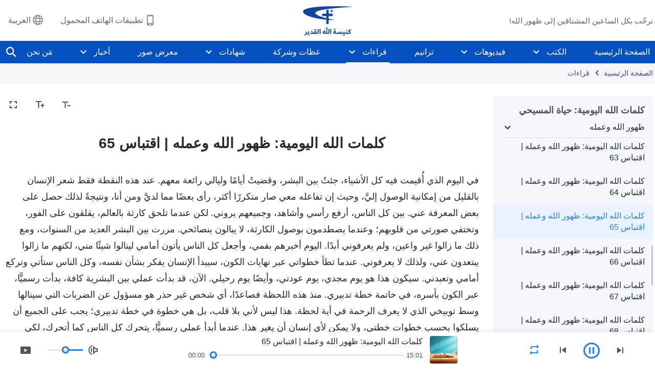

--- FILE ---
content_type: text/html; charset=UTF-8
request_url: https://ar.godfootsteps.org/recital-God-s-appearance-and-work-065.html
body_size: 23076
content:
<!DOCTYPE html>
<html dir="rtl" dir="rtl" lang="ar" prefix="og: https://ogp.me/ns#">
<head>
    
    <meta charset="UTF-8">
    <meta name="viewport" content="width=device-width, initial-scale=1.0, maximum-scale=1.0, user-scalable=no">
    <meta name="google-site-verification" content="sGSOMgTL7sHohUuvDuPlG4km8BtfIOutJbxjCT2A6Vw"/>
    <link rel="profile" href="https://gmpg.org/xfn/11">
        <link rel="alternate" href="https://www.godfootsteps.org" hreflang="zh-tw" title="全能神教會"/>
        <link rel="alternate" href="https://www.hidden-advent.org" hreflang="zh-cn" title="全能神教会"/>
        <link rel="alternate" href="https://ar.godfootsteps.org" hreflang="ar" title="كنيسة الله القدير"/>
        <link rel="alternate" href="https://bg.godfootsteps.org" hreflang="bg" title="Църквата на Всемогъщия Бог"/>
        <link rel="alternate" href="https://bn.godfootsteps.org" hreflang="bn" title="সর্বশক্তিমান ঈশ্বরের গির্জা"/>
        <link rel="alternate" href="https://de.godfootsteps.org" hreflang="de" title="Die Kirche des Allmächtigen Gottes"/>
        <link rel="alternate" href="https://el.godfootsteps.org" hreflang="el" title="Εκκλησία του Παντοδύναμου Θεού"/>
        <link rel="alternate" href="https://en.godfootsteps.org" hreflang="en" title="The Church of Almighty God"/>
        <link rel="alternate" href="https://es.godfootsteps.org" hreflang="es" title="Iglesia de Dios Todopoderoso"/>
        <link rel="alternate" href="https://fr.godfootsteps.org" hreflang="fr" title="L'Église de Dieu Tout-Puissant"/>
        <link rel="alternate" href="https://he.godfootsteps.org" hreflang="he" title="כנסיית האל הכול יכול"/>
        <link rel="alternate" href="https://hi.godfootsteps.org" hreflang="hi" title="सर्वशक्तिमान परमेश्वर की कलीसिया"/>
        <link rel="alternate" href="https://hmn.godfootsteps.org" hreflang="hmn" title="Pawg Ntseeg Ntawm Vajtswv Tus Uas Muaj Hwj Chim Loj Kawg Nkaus"/>
        <link rel="alternate" href="https://hr.godfootsteps.org" hreflang="hr" title="Crkva Svemogućeg Boga"/>
        <link rel="alternate" href="https://hu.godfootsteps.org" hreflang="hu" title="Mindenható Isten Egyháza"/>
        <link rel="alternate" href="https://id.godfootsteps.org" hreflang="id" title="Gereja Tuhan Yang Mahakuasa"/>
        <link rel="alternate" href="https://it.godfootsteps.org" hreflang="it" title="La Chiesa di Dio Onnipotente"/>
        <link rel="alternate" href="https://jp.godfootsteps.org" hreflang="ja" title="全能神教会"/>
        <link rel="alternate" href="https://km.godfootsteps.org" hreflang="km" title="ពួកជំនុំនៃព្រះដ៏មានគ្រប់ព្រះចេស្ដា"/>
        <link rel="alternate" href="https://kr.godfootsteps.org" hreflang="kr" title="전능하신 하나님 교회"/>
        <link rel="alternate" href="https://lo.godfootsteps.org" hreflang="lo" title="ຄຣິສຕະຈັກຂອງພຣະເຈົ້າອົງຊົງລິດທານຸພາບສູງສຸດ"/>
        <link rel="alternate" href="https://ml.godfootsteps.org" hreflang="ml" title="സര്‍വശക്തനായ ദൈവത്തിന്റെ സഭ"/>
        <link rel="alternate" href="https://mn.godfootsteps.org" hreflang="mn" title="Төгс Хүчит Бурханы Чуулган"/>
        <link rel="alternate" href="https://my.godfootsteps.org" hreflang="my" title="အနန္တတန်ခိုးရှင် ဘုရားသခင်၏အသင်းတော်"/>
        <link rel="alternate" href="https://ne.godfootsteps.org" hreflang="ne" title="सर्वशक्तिमान्‌ परमेश्‍वरको मण्डली"/>
        <link rel="alternate" href="https://nl.godfootsteps.org" hreflang="nl" title="De Kerk van Almachtige God"/>
        <link rel="alternate" href="https://pa.godfootsteps.org" hreflang="pa" title="ਸਰਬਸ਼ਕਤੀਮਾਨ ਪਰਮੇਸ਼ੁਰ ਦੀ ਕਲੀਸਿਯਾ"/>
        <link rel="alternate" href="https://pl.godfootsteps.org" hreflang="pl" title="Kościół Boga Wszechmogącego"/>
        <link rel="alternate" href="https://pt.godfootsteps.org" hreflang="pt" title="Igreja de Deus Todo-Poderoso"/>
        <link rel="alternate" href="https://ro.godfootsteps.org" hreflang="ro" title="Biserica lui Dumnezeu Atotputernic"/>
        <link rel="alternate" href="https://ru.godfootsteps.org" hreflang="ru" title="Церковь Всемогущего Бога"/>
        <link rel="alternate" href="https://sk.godfootsteps.org" hreflang="sk" title="Cirkev Všemohúceho Boha"/>
        <link rel="alternate" href="https://sr.godfootsteps.org" hreflang="sr" title="Crkva Svemogućeg Boga"/>
        <link rel="alternate" href="https://sv.godfootsteps.org" hreflang="sv" title="Allsmäktige Guds Kyrka"/>
        <link rel="alternate" href="https://sw.godfootsteps.org" hreflang="sw" title="Kanisa la Mwenyezi Mungu"/>
        <link rel="alternate" href="https://ta.godfootsteps.org" hreflang="ta" title="சர்வவல்லமையுள்ள தேவனுடைய திருச்சபை"/>
        <link rel="alternate" href="https://th.godfootsteps.org" hreflang="th" title="คริสตจักรแห่งพระเจ้าผู้ทรงมหิทธิฤทธิ์"/>
        <link rel="alternate" href="https://tl.godfootsteps.org" hreflang="tl" title="Ang Iglesia ng Makapangyarihang Diyos"/>
        <link rel="alternate" href="https://uk.godfootsteps.org" hreflang="uk" title="Церква Всемогутнього Бога"/>
        <link rel="alternate" href="https://ur.godfootsteps.org" hreflang="ur" title="قادر مطلق خدا کی کلیسیا"/>
        <link rel="alternate" href="https://vi.godfootsteps.org" hreflang="vi" title="Hội Thánh Đức Chúa Trời Toàn Năng"/>
        <link rel="alternate" href="https://zu.godfootsteps.org" hreflang="zu" title="IBandla LikaNkulunkulu USomandla"/>
        <meta http-equiv="x-dns-prefetch-control" content="on">
    <link rel="preconnect" href="//i.ytimg.com" crossorigin>
    <link rel="preconnect" href="//www.googletagmanager.com" crossorigin>
    <link rel="preconnect" href="//static.kingdomsalvation.org" crossorigin>
    <link rel="dns-prefetch" href="//i.ytimg.com">
    <link rel="dns-prefetch" href="//www.googletagmanager.com">
    <link rel="dns-prefetch" href="//static.kingdomsalvation.org">
    <link rel="apple-touch-icon" sizes="180x180" href="https://static.kingdomsalvation.org/cdn/images/website-icon/official/apple-touch-icon.png">
    <link rel="icon" type="image/png" sizes="32x32" href="https://static.kingdomsalvation.org/cdn/images/website-icon/official/favicon-32x32.png">
    <link rel="icon" type="image/png" sizes="16x16" href="https://static.kingdomsalvation.org/cdn/images/website-icon/official/favicon-16x16.png">

    
		<!-- All in One SEO 4.6.2 - aioseo.com -->
		<title>كلمات الله اليومية: ظهور الله وعمله | اقتباس 65 | كنيسة الله القدير</title>
		<meta name="description" content="في اليوم الذي أُقيمت فيه كل الأشياء، جئتُ بين البشر، وقضيتُ أيامًا وليالي رائعة معهم. عند هذه النقطة فقط شعر الإنسان بالقليل من إمكانية الوصول إليَّ، وحيث إن تفاعله معي صار متكررًا أكثر، رأى بعضًا مما لديَّ ومن أنا، ونتيجةً لذلك حصل على بعض المعرفة عني. بين كل الناس، أرفع رأسي وأشاهد، وجميعهم يروني. لكن" />
		<meta name="robots" content="max-image-preview:large" />
		<link rel="canonical" href="https://ar.godfootsteps.org/recital-God-s-appearance-and-work-065.html" />
		<meta name="generator" content="All in One SEO (AIOSEO) 4.6.2" />
		<meta property="og:locale" content="ar_AR" />
		<meta property="og:site_name" content="كنيسة الله القدير" />
		<meta property="og:type" content="article" />
		<meta property="og:title" content="كلمات الله اليومية: ظهور الله وعمله | اقتباس 65 | كنيسة الله القدير" />
		<meta property="og:description" content="في اليوم الذي أُقيمت فيه كل الأشياء، جئتُ بين البشر، وقضيتُ أيامًا وليالي رائعة معهم. عند هذه النقطة فقط شعر الإنسان بالقليل من إمكانية الوصول إليَّ، وحيث إن تفاعله معي صار متكررًا أكثر، رأى بعضًا مما لديَّ ومن أنا، ونتيجةً لذلك حصل على بعض المعرفة عني. بين كل الناس، أرفع رأسي وأشاهد، وجميعهم يروني. لكن" />
		<meta property="og:url" content="https://ar.godfootsteps.org/recital-God-s-appearance-and-work-065.html" />
		<meta property="og:image" content="https://ar.godfootsteps.org/wp-content/uploads/2021/08/WB-God-s-appearance-and-work-ZB20210804-1.jpg?v=260106&amp;v=260106" />
		<meta property="og:image:secure_url" content="https://ar.godfootsteps.org/wp-content/uploads/2021/08/WB-God-s-appearance-and-work-ZB20210804-1.jpg?v=260106&amp;v=260106" />
		<meta name="twitter:card" content="summary_large_image" />
		<meta name="twitter:title" content="كلمات الله اليومية: ظهور الله وعمله | اقتباس 65 | كنيسة الله القدير" />
		<meta name="twitter:description" content="في اليوم الذي أُقيمت فيه كل الأشياء، جئتُ بين البشر، وقضيتُ أيامًا وليالي رائعة معهم. عند هذه النقطة فقط شعر الإنسان بالقليل من إمكانية الوصول إليَّ، وحيث إن تفاعله معي صار متكررًا أكثر، رأى بعضًا مما لديَّ ومن أنا، ونتيجةً لذلك حصل على بعض المعرفة عني. بين كل الناس، أرفع رأسي وأشاهد، وجميعهم يروني. لكن" />
		<meta name="twitter:image" content="https://ar.godfootsteps.org/wp-content/uploads/2021/08/WB-God-s-appearance-and-work-ZB20210804-1.jpg?v=260106" />
		<meta name="google" content="nositelinkssearchbox" />
		<script type="application/ld+json" class="aioseo-schema">
			{"@context":"https:\/\/schema.org","@graph":[{"@type":"Article","@id":"https:\/\/ar.godfootsteps.org\/recital-God-s-appearance-and-work-065.html#article","name":"\u0643\u0644\u0645\u0627\u062a \u0627\u0644\u0644\u0647 \u0627\u0644\u064a\u0648\u0645\u064a\u0629: \u0638\u0647\u0648\u0631 \u0627\u0644\u0644\u0647 \u0648\u0639\u0645\u0644\u0647 | \u0627\u0642\u062a\u0628\u0627\u0633 65 | \u0643\u0646\u064a\u0633\u0629 \u0627\u0644\u0644\u0647 \u0627\u0644\u0642\u062f\u064a\u0631","headline":"\u0643\u0644\u0645\u0627\u062a \u0627\u0644\u0644\u0647 \u0627\u0644\u064a\u0648\u0645\u064a\u0629: \u0638\u0647\u0648\u0631 \u0627\u0644\u0644\u0647 \u0648\u0639\u0645\u0644\u0647 | \u0627\u0642\u062a\u0628\u0627\u0633 65","author":{"@id":"https:\/\/ar.godfootsteps.org\/author\/gospelareidt#author"},"publisher":{"@id":"https:\/\/ar.godfootsteps.org\/#organization"},"datePublished":"2020-06-04T19:38:12+02:00","dateModified":"2024-02-12T16:59:05+01:00","inLanguage":"ar-SA","mainEntityOfPage":{"@id":"https:\/\/ar.godfootsteps.org\/recital-God-s-appearance-and-work-065.html#webpage"},"isPartOf":{"@id":"https:\/\/ar.godfootsteps.org\/recital-God-s-appearance-and-work-065.html#webpage"},"articleSection":"\u0638\u0647\u0648\u0631 \u0627\u0644\u0644\u0647 \u0648\u0639\u0645\u0644\u0647"},{"@type":"BreadcrumbList","@id":"https:\/\/ar.godfootsteps.org\/recital-God-s-appearance-and-work-065.html#breadcrumblist","itemListElement":[{"@type":"ListItem","@id":"https:\/\/ar.godfootsteps.org\/#listItem","position":1,"name":"Home"}]},{"@type":"Organization","@id":"https:\/\/ar.godfootsteps.org\/#organization","name":"\u0643\u0646\u064a\u0633\u0629 \u0627\u0644\u0644\u0647 \u0627\u0644\u0642\u062f\u064a\u0631","url":"https:\/\/ar.godfootsteps.org\/"},{"@type":"Person","@id":"https:\/\/ar.godfootsteps.org\/author\/gospelareidt#author","url":"https:\/\/ar.godfootsteps.org\/author\/gospelareidt","name":"GospelArEidt","image":{"@type":"ImageObject","@id":"https:\/\/ar.godfootsteps.org\/recital-God-s-appearance-and-work-065.html#authorImage","url":"https:\/\/secure.gravatar.com\/avatar\/24014707495f65223bdb870e2ce28940?s=96&d=mm&r=g","width":96,"height":96,"caption":"GospelArEidt"}},{"@type":"WebPage","@id":"https:\/\/ar.godfootsteps.org\/recital-God-s-appearance-and-work-065.html#webpage","url":"https:\/\/ar.godfootsteps.org\/recital-God-s-appearance-and-work-065.html","name":"\u0643\u0644\u0645\u0627\u062a \u0627\u0644\u0644\u0647 \u0627\u0644\u064a\u0648\u0645\u064a\u0629: \u0638\u0647\u0648\u0631 \u0627\u0644\u0644\u0647 \u0648\u0639\u0645\u0644\u0647 | \u0627\u0642\u062a\u0628\u0627\u0633 65 | \u0643\u0646\u064a\u0633\u0629 \u0627\u0644\u0644\u0647 \u0627\u0644\u0642\u062f\u064a\u0631","description":"\u0641\u064a \u0627\u0644\u064a\u0648\u0645 \u0627\u0644\u0630\u064a \u0623\u064f\u0642\u064a\u0645\u062a \u0641\u064a\u0647 \u0643\u0644 \u0627\u0644\u0623\u0634\u064a\u0627\u0621\u060c \u062c\u0626\u062a\u064f \u0628\u064a\u0646 \u0627\u0644\u0628\u0634\u0631\u060c \u0648\u0642\u0636\u064a\u062a\u064f \u0623\u064a\u0627\u0645\u064b\u0627 \u0648\u0644\u064a\u0627\u0644\u064a \u0631\u0627\u0626\u0639\u0629 \u0645\u0639\u0647\u0645. \u0639\u0646\u062f \u0647\u0630\u0647 \u0627\u0644\u0646\u0642\u0637\u0629 \u0641\u0642\u0637 \u0634\u0639\u0631 \u0627\u0644\u0625\u0646\u0633\u0627\u0646 \u0628\u0627\u0644\u0642\u0644\u064a\u0644 \u0645\u0646 \u0625\u0645\u0643\u0627\u0646\u064a\u0629 \u0627\u0644\u0648\u0635\u0648\u0644 \u0625\u0644\u064a\u0651\u064e\u060c \u0648\u062d\u064a\u062b \u0625\u0646 \u062a\u0641\u0627\u0639\u0644\u0647 \u0645\u0639\u064a \u0635\u0627\u0631 \u0645\u062a\u0643\u0631\u0631\u064b\u0627 \u0623\u0643\u062b\u0631\u060c \u0631\u0623\u0649 \u0628\u0639\u0636\u064b\u0627 \u0645\u0645\u0627 \u0644\u062f\u064a\u0651\u064e \u0648\u0645\u0646 \u0623\u0646\u0627\u060c \u0648\u0646\u062a\u064a\u062c\u0629\u064b \u0644\u0630\u0644\u0643 \u062d\u0635\u0644 \u0639\u0644\u0649 \u0628\u0639\u0636 \u0627\u0644\u0645\u0639\u0631\u0641\u0629 \u0639\u0646\u064a. \u0628\u064a\u0646 \u0643\u0644 \u0627\u0644\u0646\u0627\u0633\u060c \u0623\u0631\u0641\u0639 \u0631\u0623\u0633\u064a \u0648\u0623\u0634\u0627\u0647\u062f\u060c \u0648\u062c\u0645\u064a\u0639\u0647\u0645 \u064a\u0631\u0648\u0646\u064a. \u0644\u0643\u0646","inLanguage":"ar-SA","isPartOf":{"@id":"https:\/\/ar.godfootsteps.org\/#website"},"breadcrumb":{"@id":"https:\/\/ar.godfootsteps.org\/recital-God-s-appearance-and-work-065.html#breadcrumblist"},"author":{"@id":"https:\/\/ar.godfootsteps.org\/author\/gospelareidt#author"},"creator":{"@id":"https:\/\/ar.godfootsteps.org\/author\/gospelareidt#author"},"datePublished":"2020-06-04T19:38:12+02:00","dateModified":"2024-02-12T16:59:05+01:00"},{"@type":"WebSite","@id":"https:\/\/ar.godfootsteps.org\/#website","url":"https:\/\/ar.godfootsteps.org\/","name":"\u0643\u0646\u064a\u0633\u0629 \u0627\u0644\u0644\u0647 \u0627\u0644\u0642\u062f\u064a\u0631","inLanguage":"ar-SA","publisher":{"@id":"https:\/\/ar.godfootsteps.org\/#organization"}}]}
		</script>
		<!-- All in One SEO -->

<style id='jetpack-sharing-buttons-style-inline-css' type='text/css'>
.jetpack-sharing-buttons__services-list{display:flex;flex-direction:row;flex-wrap:wrap;gap:0;list-style-type:none;margin:5px;padding:0}.jetpack-sharing-buttons__services-list.has-small-icon-size{font-size:12px}.jetpack-sharing-buttons__services-list.has-normal-icon-size{font-size:16px}.jetpack-sharing-buttons__services-list.has-large-icon-size{font-size:24px}.jetpack-sharing-buttons__services-list.has-huge-icon-size{font-size:36px}@media print{.jetpack-sharing-buttons__services-list{display:none!important}}ul.jetpack-sharing-buttons__services-list.has-background{padding:1.25em 2.375em}
</style>
<style id='classic-theme-styles-inline-css' type='text/css'>
/*! This file is auto-generated */
.wp-block-button__link{color:#fff;background-color:#32373c;border-radius:9999px;box-shadow:none;text-decoration:none;padding:calc(.667em + 2px) calc(1.333em + 2px);font-size:1.125em}.wp-block-file__button{background:#32373c;color:#fff;text-decoration:none}
</style>
<style id='global-styles-inline-css' type='text/css'>
body{--wp--preset--color--black: #000000;--wp--preset--color--cyan-bluish-gray: #abb8c3;--wp--preset--color--white: #ffffff;--wp--preset--color--pale-pink: #f78da7;--wp--preset--color--vivid-red: #cf2e2e;--wp--preset--color--luminous-vivid-orange: #ff6900;--wp--preset--color--luminous-vivid-amber: #fcb900;--wp--preset--color--light-green-cyan: #7bdcb5;--wp--preset--color--vivid-green-cyan: #00d084;--wp--preset--color--pale-cyan-blue: #8ed1fc;--wp--preset--color--vivid-cyan-blue: #0693e3;--wp--preset--color--vivid-purple: #9b51e0;--wp--preset--gradient--vivid-cyan-blue-to-vivid-purple: linear-gradient(135deg,rgba(6,147,227,1) 0%,rgb(155,81,224) 100%);--wp--preset--gradient--light-green-cyan-to-vivid-green-cyan: linear-gradient(135deg,rgb(122,220,180) 0%,rgb(0,208,130) 100%);--wp--preset--gradient--luminous-vivid-amber-to-luminous-vivid-orange: linear-gradient(135deg,rgba(252,185,0,1) 0%,rgba(255,105,0,1) 100%);--wp--preset--gradient--luminous-vivid-orange-to-vivid-red: linear-gradient(135deg,rgba(255,105,0,1) 0%,rgb(207,46,46) 100%);--wp--preset--gradient--very-light-gray-to-cyan-bluish-gray: linear-gradient(135deg,rgb(238,238,238) 0%,rgb(169,184,195) 100%);--wp--preset--gradient--cool-to-warm-spectrum: linear-gradient(135deg,rgb(74,234,220) 0%,rgb(151,120,209) 20%,rgb(207,42,186) 40%,rgb(238,44,130) 60%,rgb(251,105,98) 80%,rgb(254,248,76) 100%);--wp--preset--gradient--blush-light-purple: linear-gradient(135deg,rgb(255,206,236) 0%,rgb(152,150,240) 100%);--wp--preset--gradient--blush-bordeaux: linear-gradient(135deg,rgb(254,205,165) 0%,rgb(254,45,45) 50%,rgb(107,0,62) 100%);--wp--preset--gradient--luminous-dusk: linear-gradient(135deg,rgb(255,203,112) 0%,rgb(199,81,192) 50%,rgb(65,88,208) 100%);--wp--preset--gradient--pale-ocean: linear-gradient(135deg,rgb(255,245,203) 0%,rgb(182,227,212) 50%,rgb(51,167,181) 100%);--wp--preset--gradient--electric-grass: linear-gradient(135deg,rgb(202,248,128) 0%,rgb(113,206,126) 100%);--wp--preset--gradient--midnight: linear-gradient(135deg,rgb(2,3,129) 0%,rgb(40,116,252) 100%);--wp--preset--font-size--small: 13px;--wp--preset--font-size--medium: 20px;--wp--preset--font-size--large: 36px;--wp--preset--font-size--x-large: 42px;--wp--preset--spacing--20: 0.44rem;--wp--preset--spacing--30: 0.67rem;--wp--preset--spacing--40: 1rem;--wp--preset--spacing--50: 1.5rem;--wp--preset--spacing--60: 2.25rem;--wp--preset--spacing--70: 3.38rem;--wp--preset--spacing--80: 5.06rem;--wp--preset--shadow--natural: 6px 6px 9px rgba(0, 0, 0, 0.2);--wp--preset--shadow--deep: 12px 12px 50px rgba(0, 0, 0, 0.4);--wp--preset--shadow--sharp: 6px 6px 0px rgba(0, 0, 0, 0.2);--wp--preset--shadow--outlined: 6px 6px 0px -3px rgba(255, 255, 255, 1), 6px 6px rgba(0, 0, 0, 1);--wp--preset--shadow--crisp: 6px 6px 0px rgba(0, 0, 0, 1);}:where(.is-layout-flex){gap: 0.5em;}:where(.is-layout-grid){gap: 0.5em;}body .is-layout-flow > .alignleft{float: left;margin-inline-start: 0;margin-inline-end: 2em;}body .is-layout-flow > .alignright{float: right;margin-inline-start: 2em;margin-inline-end: 0;}body .is-layout-flow > .aligncenter{margin-left: auto !important;margin-right: auto !important;}body .is-layout-constrained > .alignleft{float: left;margin-inline-start: 0;margin-inline-end: 2em;}body .is-layout-constrained > .alignright{float: right;margin-inline-start: 2em;margin-inline-end: 0;}body .is-layout-constrained > .aligncenter{margin-left: auto !important;margin-right: auto !important;}body .is-layout-constrained > :where(:not(.alignleft):not(.alignright):not(.alignfull)){max-width: var(--wp--style--global--content-size);margin-left: auto !important;margin-right: auto !important;}body .is-layout-constrained > .alignwide{max-width: var(--wp--style--global--wide-size);}body .is-layout-flex{display: flex;}body .is-layout-flex{flex-wrap: wrap;align-items: center;}body .is-layout-flex > *{margin: 0;}body .is-layout-grid{display: grid;}body .is-layout-grid > *{margin: 0;}:where(.wp-block-columns.is-layout-flex){gap: 2em;}:where(.wp-block-columns.is-layout-grid){gap: 2em;}:where(.wp-block-post-template.is-layout-flex){gap: 1.25em;}:where(.wp-block-post-template.is-layout-grid){gap: 1.25em;}.has-black-color{color: var(--wp--preset--color--black) !important;}.has-cyan-bluish-gray-color{color: var(--wp--preset--color--cyan-bluish-gray) !important;}.has-white-color{color: var(--wp--preset--color--white) !important;}.has-pale-pink-color{color: var(--wp--preset--color--pale-pink) !important;}.has-vivid-red-color{color: var(--wp--preset--color--vivid-red) !important;}.has-luminous-vivid-orange-color{color: var(--wp--preset--color--luminous-vivid-orange) !important;}.has-luminous-vivid-amber-color{color: var(--wp--preset--color--luminous-vivid-amber) !important;}.has-light-green-cyan-color{color: var(--wp--preset--color--light-green-cyan) !important;}.has-vivid-green-cyan-color{color: var(--wp--preset--color--vivid-green-cyan) !important;}.has-pale-cyan-blue-color{color: var(--wp--preset--color--pale-cyan-blue) !important;}.has-vivid-cyan-blue-color{color: var(--wp--preset--color--vivid-cyan-blue) !important;}.has-vivid-purple-color{color: var(--wp--preset--color--vivid-purple) !important;}.has-black-background-color{background-color: var(--wp--preset--color--black) !important;}.has-cyan-bluish-gray-background-color{background-color: var(--wp--preset--color--cyan-bluish-gray) !important;}.has-white-background-color{background-color: var(--wp--preset--color--white) !important;}.has-pale-pink-background-color{background-color: var(--wp--preset--color--pale-pink) !important;}.has-vivid-red-background-color{background-color: var(--wp--preset--color--vivid-red) !important;}.has-luminous-vivid-orange-background-color{background-color: var(--wp--preset--color--luminous-vivid-orange) !important;}.has-luminous-vivid-amber-background-color{background-color: var(--wp--preset--color--luminous-vivid-amber) !important;}.has-light-green-cyan-background-color{background-color: var(--wp--preset--color--light-green-cyan) !important;}.has-vivid-green-cyan-background-color{background-color: var(--wp--preset--color--vivid-green-cyan) !important;}.has-pale-cyan-blue-background-color{background-color: var(--wp--preset--color--pale-cyan-blue) !important;}.has-vivid-cyan-blue-background-color{background-color: var(--wp--preset--color--vivid-cyan-blue) !important;}.has-vivid-purple-background-color{background-color: var(--wp--preset--color--vivid-purple) !important;}.has-black-border-color{border-color: var(--wp--preset--color--black) !important;}.has-cyan-bluish-gray-border-color{border-color: var(--wp--preset--color--cyan-bluish-gray) !important;}.has-white-border-color{border-color: var(--wp--preset--color--white) !important;}.has-pale-pink-border-color{border-color: var(--wp--preset--color--pale-pink) !important;}.has-vivid-red-border-color{border-color: var(--wp--preset--color--vivid-red) !important;}.has-luminous-vivid-orange-border-color{border-color: var(--wp--preset--color--luminous-vivid-orange) !important;}.has-luminous-vivid-amber-border-color{border-color: var(--wp--preset--color--luminous-vivid-amber) !important;}.has-light-green-cyan-border-color{border-color: var(--wp--preset--color--light-green-cyan) !important;}.has-vivid-green-cyan-border-color{border-color: var(--wp--preset--color--vivid-green-cyan) !important;}.has-pale-cyan-blue-border-color{border-color: var(--wp--preset--color--pale-cyan-blue) !important;}.has-vivid-cyan-blue-border-color{border-color: var(--wp--preset--color--vivid-cyan-blue) !important;}.has-vivid-purple-border-color{border-color: var(--wp--preset--color--vivid-purple) !important;}.has-vivid-cyan-blue-to-vivid-purple-gradient-background{background: var(--wp--preset--gradient--vivid-cyan-blue-to-vivid-purple) !important;}.has-light-green-cyan-to-vivid-green-cyan-gradient-background{background: var(--wp--preset--gradient--light-green-cyan-to-vivid-green-cyan) !important;}.has-luminous-vivid-amber-to-luminous-vivid-orange-gradient-background{background: var(--wp--preset--gradient--luminous-vivid-amber-to-luminous-vivid-orange) !important;}.has-luminous-vivid-orange-to-vivid-red-gradient-background{background: var(--wp--preset--gradient--luminous-vivid-orange-to-vivid-red) !important;}.has-very-light-gray-to-cyan-bluish-gray-gradient-background{background: var(--wp--preset--gradient--very-light-gray-to-cyan-bluish-gray) !important;}.has-cool-to-warm-spectrum-gradient-background{background: var(--wp--preset--gradient--cool-to-warm-spectrum) !important;}.has-blush-light-purple-gradient-background{background: var(--wp--preset--gradient--blush-light-purple) !important;}.has-blush-bordeaux-gradient-background{background: var(--wp--preset--gradient--blush-bordeaux) !important;}.has-luminous-dusk-gradient-background{background: var(--wp--preset--gradient--luminous-dusk) !important;}.has-pale-ocean-gradient-background{background: var(--wp--preset--gradient--pale-ocean) !important;}.has-electric-grass-gradient-background{background: var(--wp--preset--gradient--electric-grass) !important;}.has-midnight-gradient-background{background: var(--wp--preset--gradient--midnight) !important;}.has-small-font-size{font-size: var(--wp--preset--font-size--small) !important;}.has-medium-font-size{font-size: var(--wp--preset--font-size--medium) !important;}.has-large-font-size{font-size: var(--wp--preset--font-size--large) !important;}.has-x-large-font-size{font-size: var(--wp--preset--font-size--x-large) !important;}
.wp-block-navigation a:where(:not(.wp-element-button)){color: inherit;}
:where(.wp-block-post-template.is-layout-flex){gap: 1.25em;}:where(.wp-block-post-template.is-layout-grid){gap: 1.25em;}
:where(.wp-block-columns.is-layout-flex){gap: 2em;}:where(.wp-block-columns.is-layout-grid){gap: 2em;}
.wp-block-pullquote{font-size: 1.5em;line-height: 1.6;}
</style>

<!-- <meta name="GmediaGallery" version="1.22.0/1.8.0" license="" /> -->
<script type="application/ld+json">
        [{
            "@context": "http://schema.org",
            "@type": "WebSite",
            "name": "كنيسة الله القدير",
            "url": "https://ar.godfootsteps.org"
        }]
        </script>
<script>
        window.$g2_config = {
            site_lang:"ar_SA",
            site_type:"official",
            is_cn:false,
            is_latin:true,
            is_rtl:true,
            media_url:"https://static.kingdomsalvation.org",
            s_footnotes:"حواشي",
            template_name:"page-recital-player",
            videoPlatform:"YouTube",
            facebook_user_name:"",
            host_name:"https://ar.godfootsteps.org",
            comments_platform:"jetpack",
        }
        </script>
  <script type="text/javascript">
    function getBrowserInfo() {
      var Sys = {};
      var ua = navigator.userAgent.toLowerCase();
      var re = /(rv:|msie|edge|firefox|chrome|opera|version).*?([\d.]+)/;
      var m = ua.match(re);
      Sys.browser = m[1].replace(/version/, "'safari");
      Sys.ver = m[2];
      return Sys;
    }

    function versionInfo() {
      document.documentElement.setAttribute('versionOld', 'true');
      document.write('<style type="text/css" id="BrowVer">html[versionOld]{display:none;}</style>');
    }
    var sys = getBrowserInfo();
    switch (sys.browser) {
      case 'chrome':
        parseInt(sys.ver) <= 60 && versionInfo();
        break;
      case 'firefox':
        parseInt(sys.ver) <= 50 && versionInfo();
        break;
      case 'safari':
        parseInt(sys.ver) <= 10 && versionInfo();
        break;
        //  IE
      case 'rv':
      case 'msie':
        parseInt(sys.ver) <= 10 && versionInfo();
        break;
      case 'opera':
        parseInt(sys.ver) <= 10 && versionInfo();
        break;
      default:
        ''
        break;
    }
  </script>
        <link rel="stylesheet" type="text/css" href="https://static.kingdomsalvation.org/cdn/v3/official/framework/css/framework.min.css?v=260106">
        <link rel="stylesheet" type="text/css" href="https://static.kingdomsalvation.org/cdn/v3/common/header/header.min.css?v=260106">
                <link rel="stylesheet" type="text/css" href="https://static.kingdomsalvation.org/cdn/v3/common/footer/footer.min.css?v=260106" media="print" onload="this.media='all'">
                <link rel="stylesheet" href="https://static.kingdomsalvation.org/cdn/v3/common/call-action-guild/call-action-guild.min.css?v=260106" media="print" onload="this.media='all'">
<link rel="stylesheet" type="text/css" href="https://static.kingdomsalvation.org/cdn/v3/common/page-recital-player/page-recital-player.min.css?v=260106">
<script type="text/javascript">
/* <![CDATA[ */
var gospelAjax = {"ajaxurl":"https:\/\/ar.godfootsteps.org\/wp-admin\/admin-ajax.php","security":"376c25830b"};
/* ]]> */
</script>
    <style>@font-face{font-family:icomoon;src:url('https://static.kingdomsalvation.org/cdn/v3/sources/fonts/official/fonts/icomoon.woff?v=260106') format('woff');font-weight: normal;font-style:normal;font-display:swap}[class*=" icon-"],[class^=icon-]{font-family:icomoon!important;speak:never;font-style:normal;font-weight:400;font-variant:normal;text-transform:none;line-height:1;-webkit-font-smoothing:antialiased;-moz-osx-font-smoothing:grayscale}.icon-videos-list:before{content:"\e945";color:#fff;}.icon-content-copy:before{content:"\e942";color:#666}.icon-widgets:before{content:"\e943";color:#666}.icon-filter-list:before{content:"\e944"}.icon-youtube .path1:before{content:"\e940";color:#fff}.icon-youtube .path2:before{content:"\e941";margin-left:-1.421875em;color:#000}.icon-chatonline .path1:before{content:"\e93d";color:#8ad686}.icon-chatonline .path2:before{content:"\e93e";margin-left:-1.23046875em;color:#fff}.icon-chatonline .path3:before{content:"\e93f";margin-left:-1.23046875em;color:#4db748}.icon-chat-icon .path1:before{content:"\e903";color:none;opacity:.85}.icon-chat-icon .path2:before{content:"\e904";margin-left:-1em;color:#000;opacity:.85}.icon-chat-icon .path3:before{content:"\e93b";margin-left:-1em;color:#fff;opacity:.85}.icon-close:before{content:"\e922"}.icon-cached:before{content:"\e93c"}.icon-lrc:before{content:"\e902"}.icon-send:before{content:"\e901"}.icon-volume-off:before{content:"\e93a"}.icon-play-arrow-filled:before{content:"\e900"}.icon-repeat-one:before{content:"\e938"}.icon-copy-link:before{content:"\e905"}.icon-communication-list:before{content:"\e906"}.icon-font-setting:before{content:"\e907"}.icon-font-add:before{content:"\e908"}.icon-font-cut:before{content:"\e909"}.icon-shuffle:before{content:"\e90a"}.icon-repeat:before{content:"\e90b"}.icon-share:before{content:"\e90c"}.icon-list-download:before{content:"\e90d"}.icon-text-rotate-vertical:before{content:"\e90e"}.icon-movie:before{content:"\e90f"}.icon-line-movie:before{content:"\e910"}.icon-forum:before{content:"\e911"}.icon-audio:before{content:"\e912"}.icon-books:before{content:"\e913"}.icon-search:before{content:"\e914"}.icon-headset:before{content:"\e915"}.icon-volume-mute:before{content:"\e916"}.icon-expand-more:before{content:"\e917"}.icon-expand-less:before{content:"\e918"}.icon-fullscreen-exit:before{content:"\e919"}.icon-fullscreen:before{content:"\e91a"}.icon-videocam:before{content:"\e91b"}.icon-play-arrow-outline:before{content:"\e91c"}.icon-cloud-download:before{content:"\e91d"}.icon-tune:before{content:"\e91e"}.icon-palette:before{content:"\e91f"}.icon-more-vert:before{content:"\e920"}.icon-menu:before{content:"\e921"}.icon-cancel:before{content:"\e923"}.icon-arrow-drop-down:before{content:"\e924"}.icon-arrow-back:before{content:"\e925"}.icon-navigate-next:before{content:"\e926"}.icon-navigate-before:before{content:"\e927"}.icon-phone-iphone:before{content:"\e928"}.icon-format-list-bulleted:before{content:"\e929"}.icon-mail-outline:before{content:"\e92a"}.icon-call:before{content:"\e92b"}.icon-playlist-play:before{content:"\e92c"}.icon-volume-up:before{content:"\e92d"}.icon-play-circle-outline:before{content:"\e92e"}.icon-pause-circle-outline:before{content:"\e92f"}.icon-skip-previous:before{content:"\e930"}.icon-skip-next:before{content:"\e931"}.icon-playlist-add:before{content:"\e932"}.icon-high-quality:before{content:"\e933"}.icon-language:before{content:"\e934"}.icon-list:before{content:"\e935"}.icon-history:before{content:"\e936"}.icon-view-list:before{content:"\e937"}.icon-view-module:before{content:"\e939"}</style>
    <style id="customCss"></style>

    <!-- Google Tag Manager -->
    <script>
        (function(w,d,s,l,i){
            w[l]=w[l]||[];
            w[l].push({'gtm.start':new Date().getTime(),event:'gtm.js'});
            var f=d.getElementsByTagName(s)[0],j=d.createElement(s),dl=l != 'dataLayer'?'&l='+l:'';
            j.async=true;j.src='https://www.googletagmanager.com/gtm.js?id='+i+dl;
            f.parentNode.insertBefore(j, f);
        })
        (window, document, 'script', 'dataLayer', 'GTM-P5C3B3B');
    </script>
    <!-- End Google Tag Manager -->
</head>
<body class="latin rtl post-template-default single single-post postid-20767 single-format-standard" site_type="official" template_name="page-recital-player">
<!-- Google Tag Manager (noscript) -->
<noscript>
    <iframe src="https://www.googletagmanager.com/ns.html?id=GTM-P5C3B3B" height="0" width="0" style="display:none;visibility:hidden"></iframe>
</noscript>
<!-- End Google Tag Manager (noscript) -->
<div class="head-commercial-wrap d-xl-none" data-showType="image_gif" data-fixed="false" data-loop="yes" widgetId="commercial_whole_device_top">
    <a class="recom-item messenger-payload"  href="https://m.me/biblestudyar?ref=websit--gw" data-android="" data-ios=""
        data-tab-img="https://ar.godfootsteps.org/wp-content/uploads/2024/01/TAB-ZB20240120-AR-1536×190.gif" data-mb-img="https://ar.godfootsteps.org/wp-content/uploads/2024/01/MB-ZB20240120-AR-750×150.gif" data-adname="هل تريد معرفة كيف ترحِّب بالرب وتُختطَف إلى ملكوت السموات؟"
        data-title="هل تريد معرفة كيف ترحِّب بالرب وتُختطَف إلى ملكوت السموات؟" tabIndex="0" linkType="page_link" target="_blank" data-ref="TOP-AD"></a>
</div><header id="header">
    <div class="container head">
        <p class="d-none d-xl-block">نرحّب بكل الساعين المشتاقين إلى ظهور الله!</p>
        <button id="sidenav-btn" data-target="mobile-slide-out" class="d-xl-none btn btn-icon"><i class="icon-menu"></i>
        </button>
        <a href="https://ar.godfootsteps.org" class="logo" title="كنيسة الله القدير">
            <img src="https://ar.godfootsteps.org/wp-content/uploads/2023/09/ar-logo.svg" alt="كنيسة الله القدير" title="كنيسة الله القدير">
            <h1>كنيسة الله القدير</h1>
        </a>
        <div class="head-right">
            <a href="javascript:;" id="apps-trigger-btn" class="mobile-app">
                <i class="icon-phone-iphone"></i>تطبيقات الهاتف المحمول</a>
            <button class="language"><i class="icon-language"></i>العربية</button>
            <button class="mb-search-show-btn d-xl-none btn btn-icon"><i class="icon-search"></i></button>
        </div>
    </div>
    <nav id="navbar" class="d-none d-xl-block">
        <div class="container nav-box-navigation">
			<ul id="nav-menu" class="menu"><li class="menu-item"><a href="https://ar.godfootsteps.org/">الصفحة الرئيسية</a></li>
<li class="menu-item menu-item-has-children"><a href="https://ar.godfootsteps.org/books.html">الكتب</a><button class="btn icon-expand-more"></button>
<ul class="sub-menu">
	<li class="menu-item"><a href="https://ar.godfootsteps.org/books/utterances-of-christ.html">أقوال مسيح الأيام الأخيرة</a></li>
	<li class="menu-item"><a href="https://ar.godfootsteps.org/books/gospel-books.html">كتب حول الإنجيل</a></li>
	<li class="menu-item"><a href="https://ar.godfootsteps.org/books/books-on-life-entry.html">كتب عن دخول الحياة</a></li>
	<li class="menu-item"><a href="https://ar.godfootsteps.org/books/books-of-testimonies.html">شهادات اختبارية</a></li>
</ul>
</li>
<li class="menu-item menu-item-has-children"><a href="https://ar.godfootsteps.org/videos.html">فيديوهات</a><button class="btn icon-expand-more"></button>
<ul class="sub-menu">
	<li class="menu-item menu-item-has-children"><a href="#">قراءات من كلام الله القدير</a><button class="btn icon-expand-more"></button>
	<ul class="sub-menu">
		<li class="menu-item"><a href="/video-category/Almighty-God-word.html">قراءات من الكلمة، المجلد 1: ظهور الله وعمله</a></li>
		<li class="menu-item"><a href="/video-category/the-way-to-know-God.html">قراءات من الكلمة، المجلد 2: حول معرفة الله</a></li>
		<li class="menu-item"><a href="https://ar.godfootsteps.org/video-category/records-of-talks-of-Christ-of-the-last-days.html">قراءات من الكلمة، المجلد 3: أحاديث مسيح الأيام الأخيرة</a></li>
		<li class="menu-item"><a href="https://ar.godfootsteps.org/video-category/video-exposing-antichrists.html">قراءات من الكلمة، المجلد 4: كشف أضداد المسيح</a></li>
		<li class="menu-item"><a href="https://ar.godfootsteps.org/video-category/video-responsibilities-of-leaders-and-workers.html">قراءات من الكلمة، المجلد 5: مسؤوليات القادة والعاملين</a></li>
		<li class="menu-item"><a href="https://ar.godfootsteps.org/video-category/video-on-the-pursuit-of-the-truth.html">قراءات من الكلمة، المجلد 6: حول السعي إلى الحق</a></li>
	</ul>
</li>
	<li class="menu-item"><a href="https://ar.godfootsteps.org/video-category/daily-words-of-God.html">قراءات من كلمات الله اليومية</a></li>
	<li class="menu-item"><a href="https://ar.godfootsteps.org/video-category/gospel-movies-series.html">أفلام الإنجيل</a></li>
	<li class="menu-item"><a href="https://ar.godfootsteps.org/video-category/religious-persecution-movie-series.html">أفلام الاضطهاد الديني</a></li>
	<li class="menu-item"><a href="https://ar.godfootsteps.org/video-category/church-life-movies-series.html">شهادات حياة الكنيسة</a></li>
	<li class="menu-item"><a href="https://ar.godfootsteps.org/video-category/church-life-movies.html">أفلام عن شهادات من خلال تجارب حياتية</a></li>
	<li class="menu-item"><a href="https://ar.godfootsteps.org/video-category/sermons-seeking-true-faith.html">سلسلة وعظيِّة: السعي للإيمان الحقيقي</a></li>
	<li class="menu-item"><a href="https://ar.godfootsteps.org/video-category/mv-series.html">فيديوهات موسيقية</a></li>
	<li class="menu-item"><a href="https://ar.godfootsteps.org/video-category/dance-and-song-videos.html">عروض راقصة على أنغام الكورال</a></li>
	<li class="menu-item"><a href="https://ar.godfootsteps.org/video-category/choir-series.html">فيديوهات الكورال</a></li>
	<li class="menu-item"><a href="https://ar.godfootsteps.org/video-category/the-life-of-the-church-artistic-series.html">حياة الكنيسة – سلسلة حفلات منوّعات</a></li>
	<li class="menu-item"><a href="https://ar.godfootsteps.org/video-category/hymn-videos.html">فيديوهات ترانيم</a></li>
	<li class="menu-item"><a href="/video-category/disclosure-of-the-true-facts-series.html">إعلان الحق</a></li>
	<li class="menu-item"><a href="/video-category/featured-movie-selections.html">مقتطفات مميَّزة من الأفلام</a></li>
	<li class="menu-item menu-item-has-children"><a href="https://ar.godfootsteps.org/video-category/video-page-collection.html">أبرز ملامح أعمال الأفلام</a><button class="btn icon-expand-more"></button>
	<ul class="sub-menu">
		<li class="menu-item"><a href="https://ar.godfootsteps.org/video-category/choir-pages.html">أبرز ملامح أعمال الكورال</a></li>
	</ul>
</li>
</ul>
</li>
<li class="menu-item"><a href="https://ar.godfootsteps.org/hymns.html">ترانيم</a></li>
<li class="menu-item menu-item-has-children"><a href="https://ar.godfootsteps.org/recital.html">قراءات</a><button class="btn icon-expand-more"></button>
<ul class="sub-menu">
	<li class="menu-item"><a href="https://ar.godfootsteps.org/readings-knowing-God.html">كلمات الله اليومية: معرفة الله</a></li>
	<li class="menu-item menu-item-has-children"><a href="https://ar.godfootsteps.org/readings-a-christian-life.html">كلمات الله اليومية: حياة المسيحي</a><button class="btn icon-expand-more"></button>
	<ul class="sub-menu">
		<li class="menu-item"><a href="https://ar.godfootsteps.org/the-three-stages-of-work.html">مراحل العمل الثلاث</a></li>
		<li class="menu-item"><a href="https://ar.godfootsteps.org/God-s-appearance-and-work.html">ظهور الله وعمله</a></li>
		<li class="menu-item"><a href="https://ar.godfootsteps.org/judgment-in-the-last-days.html">الدينونة في الأيام الأخيرة</a></li>
		<li class="menu-item"><a href="https://ar.godfootsteps.org/the-incarnation.html">التجسُّد</a></li>
		<li class="menu-item"><a href="https://ar.godfootsteps.org/knowing-God-s-work.html">معرفة عمل الله</a></li>
		<li class="menu-item"><a href="https://ar.godfootsteps.org/God-s-disposition-and-what-He-has-and-is.html">شخصية الله وما لديه وماهيته</a></li>
		<li class="menu-item"><a href="https://ar.godfootsteps.org/mysteries-about-the-bible.html">أسرار عن الكتاب المقدَّس</a></li>
		<li class="menu-item"><a href="https://ar.godfootsteps.org/exposing-religious-notions.html">كشف المفاهيم الدينية</a></li>
		<li class="menu-item"><a href="https://ar.godfootsteps.org/exposing-mankind-s-corruption.html">كشف فساد البشرية</a></li>
		<li class="menu-item"><a href="https://ar.godfootsteps.org/entry-into-life.html">الدخول إلى الحياة</a></li>
		<li class="menu-item"><a href="https://ar.godfootsteps.org/destinations-and-outcomes.html">الغايات والعواقب</a></li>
	</ul>
</li>
	<li class="menu-item"><a href="https://ar.godfootsteps.org/recital-kingdom-selection.html">الكلمة، المجلد 1: ظهور الله وعمله (مختارات)</a></li>
	<li class="menu-item"><a href="https://ar.godfootsteps.org/readings-on-knowing-God-selections.html">الكلمة، المجلد 2: حول معرفة الله (الفصول الكاملة)</a></li>
	<li class="menu-item"><a href="https://ar.godfootsteps.org/readings-records-of-talks-of-Christ-of-the-last-days.html">الكلمة، المجلد 3: أحاديث مسيح الأيام الأخيرة (الفصول الكاملة)</a></li>
	<li class="menu-item"><a href="https://ar.godfootsteps.org/audio-exposing-antichrists.html">الكلمة، المجلد 4: كشف أضداد المسيح (الفصول الكاملة)</a></li>
	<li class="menu-item"><a href="https://ar.godfootsteps.org/audio-responsibilities-of-leaders-and-workers.html">الكلمة، المجلد 5: مسؤوليات القادة والعاملين (الفصول الكاملة)</a></li>
	<li class="menu-item"><a href="https://ar.godfootsteps.org/recital-on-the-pursuit-of-the-truth.html">الكلمة، المجلد 6: حول السعي إلى الحق (الفصول الكاملة)</a></li>
</ul>
</li>
<li class="menu-item"><a href="https://ar.godfootsteps.org/preaching.html">عظات وشركة</a></li>
<li class="menu-item menu-item-has-children"><a href="https://ar.godfootsteps.org/testimonies.html">شهادات</a><button class="btn icon-expand-more"></button>
<ul class="sub-menu">
	<li class="menu-item menu-item-has-children"><a href="https://ar.godfootsteps.org/testimonies-categories/testimonies-of-life-experiences.html">شهادات تجارب الحياة</a><button class="btn icon-expand-more"></button>
	<ul class="sub-menu">
		<li class="menu-item"><a href="https://ar.godfootsteps.org/testimonies-categories/resolving-arrogance-self-righteousness.html">علاج التكبر والبر الذاتي</a></li>
		<li class="menu-item"><a href="https://ar.godfootsteps.org/testimonies-categories/resolving-selfishness-and-baseness.html">علاج الأنانية والدناءة</a></li>
		<li class="menu-item"><a href="https://ar.godfootsteps.org/testimonies-categories/resolving-perfunctoriness.html">علاج اللامبالاة</a></li>
		<li class="menu-item"><a href="https://ar.godfootsteps.org/testimonies-categories/resolving-deceit-and-trickery.html">علاج الخداع والغش</a></li>
		<li class="menu-item"><a href="https://ar.godfootsteps.org/testimonies-categories/resolving-pursuit-of-status.html">علاج السعي إلى المكانة</a></li>
		<li class="menu-item"><a href="https://ar.godfootsteps.org/testimonies-categories/resolving-guardedness-and-misunderstanding.html">علاج التحوط والأفهام الخاطئة</a></li>
		<li class="menu-item"><a href="https://ar.godfootsteps.org/testimonies-categories/resolving-hypocrisy-and-pretense.html">علاج التنكُّر</a></li>
		<li class="menu-item"><a href="https://ar.godfootsteps.org/testimonies-categories/resolving-intent-to-gain-blessings.html">علاج المقاصد لنيل البركات</a></li>
		<li class="menu-item"><a href="https://ar.godfootsteps.org/testimonies-categories/resolving-traditional-notions.html">علاج المفاهيم التقليدية</a></li>
		<li class="menu-item"><a href="https://ar.godfootsteps.org/testimonies-categories/resolving-people-pleaser-mentality.html">علاج سلوك إرضاء الناس</a></li>
		<li class="menu-item"><a href="https://ar.godfootsteps.org/testimonies-categories/other-1.html">أخرى</a></li>
	</ul>
</li>
	<li class="menu-item"><a href="https://ar.godfootsteps.org/testimonies-categories/overcomers.html">شهادات الاضطهاد</a></li>
	<li class="menu-item menu-item-has-children"><a href="https://ar.godfootsteps.org/testimonies-categories/testimonies-of-returning-to-God.html">شهادات عن العودة إلى الله</a><button class="btn icon-expand-more"></button>
	<ul class="sub-menu">
		<li class="menu-item"><a href="https://ar.godfootsteps.org/testimonies-categories/welcoming-the-Lord-s-return.html">الترحيب بعودة الرب</a></li>
		<li class="menu-item"><a href="https://ar.godfootsteps.org/testimonies-categories/spiritual-warfare.html">الحرب الروحية</a></li>
	</ul>
</li>
	<li class="menu-item"><a href="/testimonies-categories/sermon-articles.html">مقالات وعظيِّة</a></li>
	<li class="menu-item"><a href="/testimonies-categories/faith-guide.html">دليل للإيمان</a></li>
	<li class="menu-item menu-item-has-children"><a href="https://ar.godfootsteps.org/testimonies-categories/faith-and-life.html">الإيمان والحياة</a><button class="btn icon-expand-more"></button>
	<ul class="sub-menu">
		<li class="menu-item"><a href="https://ar.godfootsteps.org/testimonies-categories/marriage-and-family.html">العائلة</a></li>
		<li class="menu-item"><a href="https://ar.godfootsteps.org/testimonies-categories/relating-to-parents.html">كيفية معاملة الوالدين</a></li>
		<li class="menu-item"><a href="https://ar.godfootsteps.org/testimonies-categories/workplace-and-career.html">مكان العمل</a></li>
		<li class="menu-item"><a href="https://ar.godfootsteps.org/testimonies-categories/other-2.html">أخرى</a></li>
	</ul>
</li>
</ul>
</li>
<li class="menu-item"><a href="/special-topic/picture-exhibition/">معرض صور</a></li>
<li class="menu-item menu-item-has-children"><a href="https://ar.godfootsteps.org/news.html">أخبار</a><button class="btn icon-expand-more"></button>
<ul class="sub-menu">
	<li class="menu-item"><a href="https://ar.godfootsteps.org/news-categories/church-news.html">أخبار الكنيسة</a></li>
	<li class="menu-item"><a href="https://ar.godfootsteps.org/news-categories/Special-Focus.html">تغطية خاصة</a></li>
	<li class="menu-item"><a href="https://ar.godfootsteps.org/news-categories/experts-comments.html">مقابلات وتعليقات</a></li>
</ul>
</li>
<li class="menu-item"><a href="https://ar.godfootsteps.org/about-us.html">مَن نحن</a></li>
</ul>            <button class="nav-search-btn"><i class="icon-search"></i><i class="icon-close"></i></button>
        </div>
        <section class="pc-search-wrapper">
            <form action="https://ar.godfootsteps.org" method="get">
                <div class="search-box">
                    <meta content="https://ar.godfootsteps.org/?s={s}">
                    <div class="search-input">
                        <i class="icon-search"></i>
                        <input type="search" class="sinput form-control" autocomplete="off" placeholder="بحث..." name="s">
                        <button class="clear-btn d-none"><i class="icon-close"></i></button>
                        <button class="category-btn"><span>مرشِّح</span><i class="icon-expand-more d-none d-md-block"></i><i class="icon-filter-list d-md-none"></i></button>
                    </div>
                    <button type="submit" class="search-btn btn">بحث</button>
                </div>
            </form>
        </section>
    </nav>
</header>
<div id="mobile-slide-out" class="sidenav">
    <div class="sidenav-wrapper">
        <div class="sidenav-head">
            <button class="btn btn-icon sidenav-close"><i class="icon-close"></i></button>
        </div>
        <div class="sidenav-content">
            <a href="javascript:;" id="mobile-sidenav-apps">تطبيقات الهاتف المحمول <i class="icon-expand-more"></i></a>
        </div>
    </div>
</div>
<div id="lang-wrapper" class="modal">
    <div class="modal-dialog">
        <div class="modal-box modal-content">
            <button class="focus sidenav-close"><i class="icon-navigate-before"></i>عودة            </button>
            <div class="modal-header"><p>اللغة</p>
                <button class="btn btn-icon modal-header-close"><i class="icon-close"></i></button>
            </div>
            <div class="modal-body-content">
                <div class="lang-content d-flex">
											                        <a  href="https://www.godfootsteps.org" title="全能神教會" data-content="繁體中文">全能神教會</a>
											                        <a  href="https://www.hidden-advent.org" title="全能神教会" data-content="简体中文">全能神教会</a>
											                        <a class="active" href="https://ar.godfootsteps.org" title="كنيسة الله القدير" data-content="العربية">كنيسة الله القدير</a>
											                        <a  href="https://bg.godfootsteps.org" title="Църквата на Всемогъщия Бог" data-content="Български">Църквата на Всемогъщия Бог</a>
											                        <a  href="https://bn.godfootsteps.org" title="সর্বশক্তিমান ঈশ্বরের গির্জা" data-content="বাংলা">সর্বশক্তিমান ঈশ্বরের গির্জা</a>
											                        <a  href="https://de.godfootsteps.org" title="Die Kirche des Allmächtigen Gottes" data-content="Deutsch">Die Kirche des Allmächtigen Gottes</a>
											                        <a  href="https://el.godfootsteps.org" title="Εκκλησία του Παντοδύναμου Θεού" data-content="Ελληνικά">Εκκλησία του Παντοδύναμου Θεού</a>
											                        <a  href="https://en.godfootsteps.org" title="The Church of Almighty God" data-content="English">The Church of Almighty God</a>
											                        <a  href="https://es.godfootsteps.org" title="Iglesia de Dios Todopoderoso" data-content="Español">Iglesia de Dios Todopoderoso</a>
											                        <a  href="https://fr.godfootsteps.org" title="L'Église de Dieu Tout-Puissant" data-content="Français">L'Église de Dieu Tout-Puissant</a>
											                        <a  href="https://he.godfootsteps.org" title="כנסיית האל הכול יכול" data-content="עברית">כנסיית האל הכול יכול</a>
											                        <a  href="https://hi.godfootsteps.org" title="सर्वशक्तिमान परमेश्वर की कलीसिया" data-content="हिन्दी">सर्वशक्तिमान परमेश्वर की कलीसिया</a>
											                        <a  href="https://hmn.godfootsteps.org" title="Pawg Ntseeg Ntawm Vajtswv Tus Uas Muaj Hwj Chim Loj Kawg Nkaus" data-content="Hmoob">Pawg Ntseeg Ntawm Vajtswv Tus Uas Muaj Hwj Chim Loj Kawg Nkaus</a>
											                        <a  href="https://hr.godfootsteps.org" title="Crkva Svemogućeg Boga" data-content="Hrvatski">Crkva Svemogućeg Boga</a>
											                        <a  href="https://hu.godfootsteps.org" title="Mindenható Isten Egyháza" data-content="Magyar">Mindenható Isten Egyháza</a>
											                        <a  href="https://id.godfootsteps.org" title="Gereja Tuhan Yang Mahakuasa" data-content="Indonesia">Gereja Tuhan Yang Mahakuasa</a>
											                        <a  href="https://it.godfootsteps.org" title="La Chiesa di Dio Onnipotente" data-content="Italiano">La Chiesa di Dio Onnipotente</a>
											                        <a  href="https://jp.godfootsteps.org" title="全能神教会" data-content="日本語">全能神教会</a>
											                        <a  href="https://km.godfootsteps.org" title="ពួកជំនុំនៃព្រះដ៏មានគ្រប់ព្រះចេស្ដា" data-content="ភាសាខ្មែរ">ពួកជំនុំនៃព្រះដ៏មានគ្រប់ព្រះចេស្ដា</a>
											                        <a  href="https://kr.godfootsteps.org" title="전능하신 하나님 교회" data-content="한국어">전능하신 하나님 교회</a>
											                        <a  href="https://lo.godfootsteps.org" title="ຄຣິສຕະຈັກຂອງພຣະເຈົ້າອົງຊົງລິດທານຸພາບສູງສຸດ" data-content="ລາວ">ຄຣິສຕະຈັກຂອງພຣະເຈົ້າອົງຊົງລິດທານຸພາບສູງສຸດ</a>
											                        <a  href="https://ml.godfootsteps.org" title="സര്‍വശക്തനായ ദൈവത്തിന്റെ സഭ" data-content="മലയാളം">സര്‍വശക്തനായ ദൈവത്തിന്റെ സഭ</a>
											                        <a  href="https://mn.godfootsteps.org" title="Төгс Хүчит Бурханы Чуулган" data-content="Монгол">Төгс Хүчит Бурханы Чуулган</a>
											                        <a  href="https://my.godfootsteps.org" title="အနန္တတန်ခိုးရှင် ဘုရားသခင်၏အသင်းတော်" data-content="မြန်မာဘာသာ">အနန္တတန်ခိုးရှင် ဘုရားသခင်၏အသင်းတော်</a>
											                        <a  href="https://ne.godfootsteps.org" title="सर्वशक्तिमान्‌ परमेश्‍वरको मण्डली" data-content="नेपाली">सर्वशक्तिमान्‌ परमेश्‍वरको मण्डली</a>
											                        <a  href="https://nl.godfootsteps.org" title="De Kerk van Almachtige God" data-content="Nederlands">De Kerk van Almachtige God</a>
											                        <a  href="https://pa.godfootsteps.org" title="ਸਰਬਸ਼ਕਤੀਮਾਨ ਪਰਮੇਸ਼ੁਰ ਦੀ ਕਲੀਸਿਯਾ" data-content="ਪੰਜਾਬੀ">ਸਰਬਸ਼ਕਤੀਮਾਨ ਪਰਮੇਸ਼ੁਰ ਦੀ ਕਲੀਸਿਯਾ</a>
											                        <a  href="https://pl.godfootsteps.org" title="Kościół Boga Wszechmogącego" data-content="Polski">Kościół Boga Wszechmogącego</a>
											                        <a  href="https://pt.godfootsteps.org" title="Igreja de Deus Todo-Poderoso" data-content="Português">Igreja de Deus Todo-Poderoso</a>
											                        <a  href="https://ro.godfootsteps.org" title="Biserica lui Dumnezeu Atotputernic" data-content="Română">Biserica lui Dumnezeu Atotputernic</a>
											                        <a  href="https://ru.godfootsteps.org" title="Церковь Всемогущего Бога" data-content="Русский">Церковь Всемогущего Бога</a>
											                        <a  href="https://sk.godfootsteps.org" title="Cirkev Všemohúceho Boha" data-content="Slovenčina">Cirkev Všemohúceho Boha</a>
											                        <a  href="https://sr.godfootsteps.org" title="Crkva Svemogućeg Boga" data-content="Srpski">Crkva Svemogućeg Boga</a>
											                        <a  href="https://sv.godfootsteps.org" title="Allsmäktige Guds Kyrka" data-content="Svenska">Allsmäktige Guds Kyrka</a>
											                        <a  href="https://sw.godfootsteps.org" title="Kanisa la Mwenyezi Mungu" data-content="Kiswahili">Kanisa la Mwenyezi Mungu</a>
											                        <a  href="https://ta.godfootsteps.org" title="சர்வவல்லமையுள்ள தேவனுடைய திருச்சபை" data-content="தமிழ்">சர்வவல்லமையுள்ள தேவனுடைய திருச்சபை</a>
											                        <a  href="https://th.godfootsteps.org" title="คริสตจักรแห่งพระเจ้าผู้ทรงมหิทธิฤทธิ์" data-content="ไทย">คริสตจักรแห่งพระเจ้าผู้ทรงมหิทธิฤทธิ์</a>
											                        <a  href="https://tl.godfootsteps.org" title="Ang Iglesia ng Makapangyarihang Diyos" data-content="Filipino">Ang Iglesia ng Makapangyarihang Diyos</a>
											                        <a  href="https://uk.godfootsteps.org" title="Церква Всемогутнього Бога" data-content="Українська">Церква Всемогутнього Бога</a>
											                        <a  href="https://ur.godfootsteps.org" title="قادر مطلق خدا کی کلیسیا" data-content="اردو">قادر مطلق خدا کی کلیسیا</a>
											                        <a  href="https://vi.godfootsteps.org" title="Hội Thánh Đức Chúa Trời Toàn Năng" data-content="Tiếng Việt">Hội Thánh Đức Chúa Trời Toàn Năng</a>
											                        <a  href="https://zu.godfootsteps.org" title="IBandla LikaNkulunkulu USomandla" data-content="IsiZulu">IBandla LikaNkulunkulu USomandla</a>
					                </div>
            </div>
        </div>
    </div>
</div>

<div class="custom-s-select" style="display:none;">
    <input id="select-cat-type" type="hidden" name="cats" value="all">
    <div class="select-box nano">
        <ul class="s-books-cats nano-content">
			                <li class="cats-item">
                    <input type="checkbox" class="gospel-checkbox" id="tbw-s" data-cat="tbw">
                    <label for="tbw-s">أقوال مسيح الأيام الأخيرة</label>
                    <ul class="cats-options">
						                            <li>
                                <input type="checkbox" class="gospel-checkbox" id="c24-s" data-cat="c24">
                                <label for="c24-s">الكلمة، المجلد 1: ظهور الله وعمله</label>
                            </li>
						                            <li>
                                <input type="checkbox" class="gospel-checkbox" id="c404-s" data-cat="c404">
                                <label for="c404-s">الكلمة، المجلد 2: حول معرفة الله</label>
                            </li>
						                            <li>
                                <input type="checkbox" class="gospel-checkbox" id="c408-s" data-cat="c408">
                                <label for="c408-s">الكلمة، المجلد 3: أحاديث مسيح الأيام الأخيرة</label>
                            </li>
						                            <li>
                                <input type="checkbox" class="gospel-checkbox" id="c450-s" data-cat="c450">
                                <label for="c450-s">الكلمة، المجلد 4: كشف أضداد المسيح</label>
                            </li>
						                            <li>
                                <input type="checkbox" class="gospel-checkbox" id="c474-s" data-cat="c474">
                                <label for="c474-s">الكلمة، المجلد 5: مسؤوليات القادة والعاملين</label>
                            </li>
						                            <li>
                                <input type="checkbox" class="gospel-checkbox" id="c411-s" data-cat="c411">
                                <label for="c411-s">الكلمة، المجلد 6: حول السعي إلى الحق</label>
                            </li>
						                            <li>
                                <input type="checkbox" class="gospel-checkbox" id="c19-s" data-cat="c19">
                                <label for="c19-s">الدينونة تبدأ ببيت الله</label>
                            </li>
						                            <li>
                                <input type="checkbox" class="gospel-checkbox" id="c269-s" data-cat="c269">
                                <label for="c269-s">كلمات جوهرية من الله القدير مسيح الأيام الأخيرة</label>
                            </li>
						                            <li>
                                <input type="checkbox" class="gospel-checkbox" id="c365-s" data-cat="c365">
                                <label for="c365-s">كلمات الله اليومية</label>
                            </li>
						                    </ul>
                </li>
			                <li class="cats-item">
                    <input type="checkbox" class="gospel-checkbox" id="tbg-s" data-cat="tbg">
                    <label for="tbg-s">كتب حول الإنجيل</label>
                    <ul class="cats-options">
						                            <li>
                                <input type="checkbox" class="gospel-checkbox" id="c412-s" data-cat="c412">
                                <label for="c412-s">إرشادات لنشر إنجيل الملكوت</label>
                            </li>
						                            <li>
                                <input type="checkbox" class="gospel-checkbox" id="c42-s" data-cat="c42">
                                <label for="c42-s">خراف الله تسمع صوت الله</label>
                            </li>
						                            <li>
                                <input type="checkbox" class="gospel-checkbox" id="c313-s" data-cat="c313">
                                <label for="c313-s">أصغ إلى صوت الله عاين ظهور الله</label>
                            </li>
						                            <li>
                                <input type="checkbox" class="gospel-checkbox" id="c188-s" data-cat="c188">
                                <label for="c188-s">أسئلة وأجوبة جوهرية عن إنجيل الملكوت</label>
                            </li>
						                    </ul>
                </li>
			                <li class="cats-item">
                    <input type="checkbox" class="gospel-checkbox" id="tbt-s" data-cat="tbt">
                    <label for="tbt-s">شهادات اختبارية</label>
                    <ul class="cats-options">
						                            <li>
                                <input type="checkbox" class="gospel-checkbox" id="c172-s" data-cat="c172">
                                <label for="c172-s">شهادات عن اختبارات أمام كرسي دينونة المسيح (المجلد الأول)</label>
                            </li>
						                            <li>
                                <input type="checkbox" class="gospel-checkbox" id="c204-s" data-cat="c204">
                                <label for="c204-s">كيف رجعت إلى الله القدير</label>
                            </li>
						                    </ul>
                </li>
			                <li class="cats-item">
                    <input type="checkbox" class="gospel-checkbox" id="tbl-s" data-cat="tbl">
                    <label for="tbl-s">كتب عن دخول الحياة</label>
                    <ul class="cats-options">
						                            <li>
                                <input type="checkbox" class="gospel-checkbox" id="c102-s" data-cat="c102">
                                <label for="c102-s">اتبعوا الحمل ورنموا ترنيمات جديدة</label>
                            </li>
						                    </ul>
                </li>
			        </ul>
    </div>
    <div class="s-btn-control">
        <button class="select-reset-btn" type="button">إعادة ضبط <i class="icon-cached"></i></button>
        <button id="select-search" class="select-search-btn js-search-btn" type="submit">بحث <i class="icon-search"></i>
        </button>
    </div>
</div>
<div id="content" class="site-content"><nav class="breadcrumbs">
  <ol class="container">
          <li class="breadcrumb-item active"><a href="https://ar.godfootsteps.org">الصفحة الرئيسية</a><i class="icon-navigate-next"></i></li>
          <li class="breadcrumb-item active"><a href="https://ar.godfootsteps.org/recital.html">قراءات</a><i class="icon-navigate-next"></i></li>
      </ol>
</nav>
<div class="page-preach-player ">
  <div class="container preach-player-after">
    <div class="row page-preach-player-reader">
      <div class="col-12 col-xl-3 sidebar-box">
        <ul class="page-preach-sidebar">
          <li class="page-preach-list-first ">

            <span class="page-preach-list-first-title">كلمات الله اليومية: حياة المسيحي<button class="icon-close"></button></span>
                          <div class="tab-content">
                <span class="title-second"><span class="title">ظهور الله وعمله</span><i class="icon-expand-less"></i></span>
                <div class="tabs-pc-box">
                  <div class="tabs-pc-nano nano">
                    <div class="nano-content">
                      <ul class="tabs-item">
                                                  <li class="" data-cat="the-three-stages-of-work">مراحل العمل الثلاث</li>
                                                  <li class="current" data-cat="God-s-appearance-and-work">ظهور الله وعمله</li>
                                                  <li class="" data-cat="judgment-in-the-last-days">الدينونة في الأيام الأخيرة</li>
                                                  <li class="" data-cat="the-incarnation">التجسُّد</li>
                                                  <li class="" data-cat="knowing-God-s-work">معرفة عمل الله</li>
                                                  <li class="" data-cat="God-s-disposition-and-what-He-has-and-is">شخصية الله وما لديه وماهيته</li>
                                                  <li class="" data-cat="mysteries-about-the-bible">أسرار عن الكتاب المقدَّس</li>
                                                  <li class="" data-cat="exposing-religious-notions">كشف المفاهيم الدينية</li>
                                                  <li class="" data-cat="exposing-mankind-s-corruption">كشف فساد البشرية</li>
                                                  <li class="" data-cat="entry-into-life">الدخول إلى الحياة</li>
                                                  <li class="" data-cat="destinations-and-outcomes">الغايات والعواقب</li>
                                              </ul>
                    </div>
                  </div>
                </div>
                <div class="tabs" id="tabs">
                  <ul class="tabs-list">
                                          <li class="" data-cat="the-three-stages-of-work">مراحل العمل الثلاث</li>
                                          <li class="active" data-cat="God-s-appearance-and-work">ظهور الله وعمله</li>
                                          <li class="" data-cat="judgment-in-the-last-days">الدينونة في الأيام الأخيرة</li>
                                          <li class="" data-cat="the-incarnation">التجسُّد</li>
                                          <li class="" data-cat="knowing-God-s-work">معرفة عمل الله</li>
                                          <li class="" data-cat="God-s-disposition-and-what-He-has-and-is">شخصية الله وما لديه وماهيته</li>
                                          <li class="" data-cat="mysteries-about-the-bible">أسرار عن الكتاب المقدَّس</li>
                                          <li class="" data-cat="exposing-religious-notions">كشف المفاهيم الدينية</li>
                                          <li class="" data-cat="exposing-mankind-s-corruption">كشف فساد البشرية</li>
                                          <li class="" data-cat="entry-into-life">الدخول إلى الحياة</li>
                                          <li class="" data-cat="destinations-and-outcomes">الغايات والعواقب</li>
                                      </ul>
                </div>

              </div>
                        <div class="page-list-nano nano">
              <div class="nano-content">
                <ul class="page-preach-list-second">
                                      <li class="page-preach-list-second-title item " data-alias="recital-God-s-appearance-and-work-046" data-cat="God-s-appearance-and-work" data-gid="23392" data-short-title="كلمات الله اليومية: ظهور الله وعمله | اقتباس 46" data-link="https://ar.godfootsteps.org/recital-God-s-appearance-and-work-046.html">
                      <span class="list-title">كلمات الله اليومية: ظهور الله وعمله | اقتباس 46</span>
                    </li>
                                      <li class="page-preach-list-second-title item " data-alias="recital-God-s-appearance-and-work-047" data-cat="God-s-appearance-and-work" data-gid="22672" data-short-title="كلمات الله اليومية: ظهور الله وعمله | اقتباس 47" data-link="https://ar.godfootsteps.org/recital-God-s-appearance-and-work-047.html">
                      <span class="list-title">كلمات الله اليومية: ظهور الله وعمله | اقتباس 47</span>
                    </li>
                                      <li class="page-preach-list-second-title item " data-alias="recital-God-s-appearance-and-work-048" data-cat="God-s-appearance-and-work" data-gid="23391" data-short-title="كلمات الله اليومية: ظهور الله وعمله | اقتباس 48" data-link="https://ar.godfootsteps.org/recital-God-s-appearance-and-work-048.html">
                      <span class="list-title">كلمات الله اليومية: ظهور الله وعمله | اقتباس 48</span>
                    </li>
                                      <li class="page-preach-list-second-title item " data-alias="recital-God-s-appearance-and-work-049" data-cat="God-s-appearance-and-work" data-gid="26860" data-short-title="كلمات الله اليومية: ظهور الله وعمله | اقتباس 49" data-link="https://ar.godfootsteps.org/recital-God-s-appearance-and-work-049.html">
                      <span class="list-title">كلمات الله اليومية: ظهور الله وعمله | اقتباس 49</span>
                    </li>
                                      <li class="page-preach-list-second-title item " data-alias="recital-God-s-appearance-and-work-050" data-cat="God-s-appearance-and-work" data-gid="23523" data-short-title="كلمات الله اليومية: ظهور الله وعمله | اقتباس 50" data-link="https://ar.godfootsteps.org/recital-God-s-appearance-and-work-050.html">
                      <span class="list-title">كلمات الله اليومية: ظهور الله وعمله | اقتباس 50</span>
                    </li>
                                      <li class="page-preach-list-second-title item " data-alias="recital-God-s-appearance-and-work-051" data-cat="God-s-appearance-and-work" data-gid="26862" data-short-title="كلمات الله اليومية: ظهور الله وعمله | اقتباس 51" data-link="https://ar.godfootsteps.org/recital-God-s-appearance-and-work-051.html">
                      <span class="list-title">كلمات الله اليومية: ظهور الله وعمله | اقتباس 51</span>
                    </li>
                                      <li class="page-preach-list-second-title item " data-alias="recital-God-s-appearance-and-work-052" data-cat="God-s-appearance-and-work" data-gid="26861" data-short-title="كلمات الله اليومية: ظهور الله وعمله | اقتباس 52" data-link="https://ar.godfootsteps.org/recital-God-s-appearance-and-work-052.html">
                      <span class="list-title">كلمات الله اليومية: ظهور الله وعمله | اقتباس 52</span>
                    </li>
                                      <li class="page-preach-list-second-title item " data-alias="recital-God-s-appearance-and-work-053" data-cat="God-s-appearance-and-work" data-gid="22671" data-short-title="كلمات الله اليومية: ظهور الله وعمله | اقتباس 53" data-link="https://ar.godfootsteps.org/recital-God-s-appearance-and-work-053.html">
                      <span class="list-title">كلمات الله اليومية: ظهور الله وعمله | اقتباس 53</span>
                    </li>
                                      <li class="page-preach-list-second-title item " data-alias="recital-God-s-appearance-and-work-055" data-cat="God-s-appearance-and-work" data-gid="22670" data-short-title="كلمات الله اليومية: ظهور الله وعمله | اقتباس 55" data-link="https://ar.godfootsteps.org/recital-God-s-appearance-and-work-055.html">
                      <span class="list-title">كلمات الله اليومية: ظهور الله وعمله | اقتباس 55</span>
                    </li>
                                      <li class="page-preach-list-second-title item " data-alias="recital-God-s-appearance-and-work-056" data-cat="God-s-appearance-and-work" data-gid="22669" data-short-title="كلمات الله اليومية: ظهور الله وعمله | اقتباس 56" data-link="https://ar.godfootsteps.org/recital-God-s-appearance-and-work-056.html">
                      <span class="list-title">كلمات الله اليومية: ظهور الله وعمله | اقتباس 56</span>
                    </li>
                                      <li class="page-preach-list-second-title item " data-alias="recital-God-s-appearance-and-work-057" data-cat="God-s-appearance-and-work" data-gid="29126" data-short-title="كلمات الله اليومية: ظهور الله وعمله | اقتباس 57" data-link="https://ar.godfootsteps.org/recital-God-s-appearance-and-work-057.html">
                      <span class="list-title">كلمات الله اليومية: ظهور الله وعمله | اقتباس 57</span>
                    </li>
                                      <li class="page-preach-list-second-title item " data-alias="recital-God-s-appearance-and-work-058" data-cat="God-s-appearance-and-work" data-gid="22668" data-short-title="كلمات الله اليومية: ظهور الله وعمله | اقتباس 58" data-link="https://ar.godfootsteps.org/recital-God-s-appearance-and-work-058.html">
                      <span class="list-title">كلمات الله اليومية: ظهور الله وعمله | اقتباس 58</span>
                    </li>
                                      <li class="page-preach-list-second-title item " data-alias="recital-God-s-appearance-and-work-059" data-cat="God-s-appearance-and-work" data-gid="25964" data-short-title="كلمات الله اليومية: ظهور الله وعمله | اقتباس 59" data-link="https://ar.godfootsteps.org/recital-God-s-appearance-and-work-059.html">
                      <span class="list-title">كلمات الله اليومية: ظهور الله وعمله | اقتباس 59</span>
                    </li>
                                      <li class="page-preach-list-second-title item " data-alias="recital-God-s-appearance-and-work-060" data-cat="God-s-appearance-and-work" data-gid="22393" data-short-title="كلمات الله اليومية: ظهور الله وعمله | اقتباس 60" data-link="https://ar.godfootsteps.org/recital-God-s-appearance-and-work-060.html">
                      <span class="list-title">كلمات الله اليومية: ظهور الله وعمله | اقتباس 60</span>
                    </li>
                                      <li class="page-preach-list-second-title item " data-alias="recital-God-s-appearance-and-work-061" data-cat="God-s-appearance-and-work" data-gid="22392" data-short-title="كلمات الله اليومية: ظهور الله وعمله | اقتباس 61" data-link="https://ar.godfootsteps.org/recital-God-s-appearance-and-work-061.html">
                      <span class="list-title">كلمات الله اليومية: ظهور الله وعمله | اقتباس 61</span>
                    </li>
                                      <li class="page-preach-list-second-title item " data-alias="recital-God-s-appearance-and-work-062" data-cat="God-s-appearance-and-work" data-gid="22391" data-short-title="كلمات الله اليومية: ظهور الله وعمله | اقتباس 62" data-link="https://ar.godfootsteps.org/recital-God-s-appearance-and-work-062.html">
                      <span class="list-title">كلمات الله اليومية: ظهور الله وعمله | اقتباس 62</span>
                    </li>
                                      <li class="page-preach-list-second-title item " data-alias="recital-God-s-appearance-and-work-063" data-cat="God-s-appearance-and-work" data-gid="20739" data-short-title="كلمات الله اليومية: ظهور الله وعمله | اقتباس 63" data-link="https://ar.godfootsteps.org/recital-God-s-appearance-and-work-063.html">
                      <span class="list-title">كلمات الله اليومية: ظهور الله وعمله | اقتباس 63</span>
                    </li>
                                      <li class="page-preach-list-second-title item " data-alias="recital-God-s-appearance-and-work-064" data-cat="God-s-appearance-and-work" data-gid="20766" data-short-title="كلمات الله اليومية: ظهور الله وعمله | اقتباس 64" data-link="https://ar.godfootsteps.org/recital-God-s-appearance-and-work-064.html">
                      <span class="list-title">كلمات الله اليومية: ظهور الله وعمله | اقتباس 64</span>
                    </li>
                                      <li class="page-preach-list-second-title item page-preach-list-second-title-active" data-alias="recital-God-s-appearance-and-work-065" data-cat="God-s-appearance-and-work" data-gid="20767" data-short-title="كلمات الله اليومية: ظهور الله وعمله | اقتباس 65" data-link="https://ar.godfootsteps.org/recital-God-s-appearance-and-work-065.html">
                      <span class="list-title">كلمات الله اليومية: ظهور الله وعمله | اقتباس 65</span>
                    </li>
                                      <li class="page-preach-list-second-title item " data-alias="recital-God-s-appearance-and-work-066" data-cat="God-s-appearance-and-work" data-gid="31299" data-short-title="كلمات الله اليومية: ظهور الله وعمله | اقتباس 66" data-link="https://ar.godfootsteps.org/recital-God-s-appearance-and-work-066.html">
                      <span class="list-title">كلمات الله اليومية: ظهور الله وعمله | اقتباس 66</span>
                    </li>
                                      <li class="page-preach-list-second-title item " data-alias="recital-God-s-appearance-and-work-067" data-cat="God-s-appearance-and-work" data-gid="23522" data-short-title="كلمات الله اليومية: ظهور الله وعمله | اقتباس 67" data-link="https://ar.godfootsteps.org/recital-God-s-appearance-and-work-067.html">
                      <span class="list-title">كلمات الله اليومية: ظهور الله وعمله | اقتباس 67</span>
                    </li>
                                      <li class="page-preach-list-second-title item " data-alias="recital-God-s-appearance-and-work-068" data-cat="God-s-appearance-and-work" data-gid="21086" data-short-title="كلمات الله اليومية: ظهور الله وعمله | اقتباس 68" data-link="https://ar.godfootsteps.org/recital-God-s-appearance-and-work-068.html">
                      <span class="list-title">كلمات الله اليومية: ظهور الله وعمله | اقتباس 68</span>
                    </li>
                                      <li class="page-preach-list-second-title item " data-alias="recital-God-s-appearance-and-work-069" data-cat="God-s-appearance-and-work" data-gid="21355" data-short-title="كلمات الله اليومية: ظهور الله وعمله | اقتباس 69" data-link="https://ar.godfootsteps.org/recital-God-s-appearance-and-work-069.html">
                      <span class="list-title">كلمات الله اليومية: ظهور الله وعمله | اقتباس 69</span>
                    </li>
                                      <li class="page-preach-list-second-title item " data-alias="recital-God-s-appearance-and-work-070" data-cat="God-s-appearance-and-work" data-gid="21084" data-short-title="كلمات الله اليومية: ظهور الله وعمله | اقتباس 70" data-link="https://ar.godfootsteps.org/recital-God-s-appearance-and-work-070.html">
                      <span class="list-title">كلمات الله اليومية: ظهور الله وعمله | اقتباس 70</span>
                    </li>
                                      <li class="page-preach-list-second-title item " data-alias="recital-God-s-appearance-and-work-071" data-cat="God-s-appearance-and-work" data-gid="21664" data-short-title="كلمات الله اليومية: ظهور الله وعمله | اقتباس 71" data-link="https://ar.godfootsteps.org/recital-God-s-appearance-and-work-071.html">
                      <span class="list-title">كلمات الله اليومية: ظهور الله وعمله | اقتباس 71</span>
                    </li>
                                      <li class="page-preach-list-second-title item " data-alias="recital-God-s-appearance-and-work-072" data-cat="God-s-appearance-and-work" data-gid="21085" data-short-title="كلمات الله اليومية: ظهور الله وعمله | اقتباس 72" data-link="https://ar.godfootsteps.org/recital-God-s-appearance-and-work-072.html">
                      <span class="list-title">كلمات الله اليومية: ظهور الله وعمله | اقتباس 72</span>
                    </li>
                                      <li class="page-preach-list-second-title item " data-alias="recital-God-s-appearance-and-work-073" data-cat="God-s-appearance-and-work" data-gid="21794" data-short-title="كلمات الله اليومية: ظهور الله وعمله | اقتباس 73" data-link="https://ar.godfootsteps.org/recital-God-s-appearance-and-work-073.html">
                      <span class="list-title">كلمات الله اليومية: ظهور الله وعمله | اقتباس 73</span>
                    </li>
                                      <li class="page-preach-list-second-title item " data-alias="recital-God-s-appearance-and-work-074" data-cat="God-s-appearance-and-work" data-gid="21793" data-short-title="كلمات الله اليومية: ظهور الله وعمله | اقتباس 74" data-link="https://ar.godfootsteps.org/recital-God-s-appearance-and-work-074.html">
                      <span class="list-title">كلمات الله اليومية: ظهور الله وعمله | اقتباس 74</span>
                    </li>
                                      <li class="page-preach-list-second-title item " data-alias="recital-God-s-appearance-and-work-075" data-cat="God-s-appearance-and-work" data-gid="20768" data-short-title="كلمات الله اليومية: ظهور الله وعمله | اقتباس 75" data-link="https://ar.godfootsteps.org/recital-God-s-appearance-and-work-075.html">
                      <span class="list-title">كلمات الله اليومية: ظهور الله وعمله | اقتباس 75</span>
                    </li>
                                      <li class="page-preach-list-second-title item " data-alias="recital-God-s-appearance-and-work-076" data-cat="God-s-appearance-and-work" data-gid="22522" data-short-title="كلمات الله اليومية: ظهور الله وعمله | اقتباس 76" data-link="https://ar.godfootsteps.org/recital-God-s-appearance-and-work-076.html">
                      <span class="list-title">كلمات الله اليومية: ظهور الله وعمله | اقتباس 76</span>
                    </li>
                                  </ul>
              </div>
            </div>
          </li>
        </ul>
      </div>

      <div class="col-12 col-xl-9 main-part">
                  <div class="page-preach-info">
            <button class="page-preach-menu">المحتويات</button>
            <div class="size-button">
              <button class="icon-font-cut" data-text="تصغير حجم الخط"></button>
              <button class="icon-font-add" data-text="تكبير حجم الخط"></button>
              <div class="full-box">
                <button class="icon-fullscreen full" data-text="وضع الشاشة الكاملة"></button>
                <button class="icon-fullscreen-exit full page-preach-full-hide" data-text="الخروج من الشاشة الكاملة"></button>
              </div>
            </div>
          </div>
          <div class="page-preach-main-post">
            <div class="page-preach-main-par-box" id="txt-cnt">
              <h1 class="page-preach-title">
                كلمات الله اليومية: ظهور الله وعمله | اقتباس 65              </h1>
              <div class="page-preach-main-part">
                <p>في اليوم الذي أُقيمت فيه كل الأشياء، جئتُ بين البشر، وقضيتُ أيامًا وليالي رائعة معهم. عند هذه النقطة فقط شعر الإنسان بالقليل من إمكانية الوصول إليَّ، وحيث إن تفاعله معي صار متكررًا أكثر، رأى بعضًا مما لديَّ ومن أنا، ونتيجةً لذلك حصل على بعض المعرفة عني. بين كل الناس، أرفع رأسي وأشاهد، وجميعهم يروني. لكن عندما تلحق كارثة بالعالم، يقلقون على الفور، وتختفي صورتي من قلوبهم؛ وعندما يصطدمون بوصول الكارثة، لا يبالون بنصائحي. مررت بين البشر العديد من السنوات، ومع ذلك ما زالوا غير واعين، ولم يعرفوني أبدًا. اليوم أخبرهم بفمي، وأجعل كل الناس يأتون أمامي لينالوا شيئًا مني، لكنهم ما زالوا يبتعدون عني، ولذلك لا يعرفوني. عندما تطأ خطواتي عبر نهايات الكون، سيبدأ الإنسان يفكر بشأن نفسه، وكل الناس ستأتي وتركع أمامي وتعبدني. سيكون هذا هو يوم مجدي، يوم عودتي، وأيضًا يوم رحيلي. الآن، قد بدأت عملي بين البشرية كافة، بدأت رسميًّا، عبر الكون بأسره، في خاتمة خطة تدبيري. منذ هذه اللحظة فصاعدًا، أي شخص غير حذر هو مسؤول عن الضربات التي سينالها وسط توبيخي الذي لا يعرف الرحمة في أية لحظة. هذا ليس لأني بلا قلب، بل هي خطوة في خطة تدبيري؛ يجب على الجميع أن يسلكوا بحسب خطوات خطتي، ولا يمكن لأي إنسان أن يغير هذا. عندما أبدأ عملي رسميًّا، يتحرك كل الناس كما أتحرك، لكي يشغل الناس عبر الكون أنفسهم بما يتوافق معي، هناك "ابتهاج" عبر الكون، الإنسان مُحفز من قبلي. نتيجةً لذلك، سأجعل التنين العظيم الأحمر نفسه في حالة من الهيجان والحيرة، وأجعله يخدم عملي، وعلى الرغم من كونه غير راغب، لن يكون قادرًا على اتباع شهواته، ولن أترك له خيارًا إلا الخضوع لسيطرتي. في كل خططي، التنين العظيم الأحمر هو سيفي وعدوي وأيضًا خادمي؛ وعليه، لم أتساهل أبدًا في "متطلباتي" منه. لذلك المرحلة الأخيرة من عمل تجسدي ستكتمل في عقر داره. بهذه الطريقة، سيكون التنين العظيم الأحمر قادرًا على خدمتي بصورة سليمة ومن خلالها سأُخضِعَه وأكمل خطتي. إذ أعمل، تبدأ كل الملائكة في المعركة الحاسمة إلى جانبي وتعزم على تحقيق رغباتي في المرحلة الأخيرة، حتى يستطيع كل الناس على الأرض الخضوع أمامي مثل الملائكة، ولا تكون لديهم رغبة في معارضتي، ولا يفعلون شيئًا يعصاني. هذه هي آليات عملي عبر الكون.</p>
<p>إن هدف وأهمية وصولي بين البشر هو <span class='keyword_link'><a href='https://ar.godfootsteps.org/tag/God-s-salvation' title="خلاص الله | كنيسة الله القدير" target='_blank'>خلاص</a></span> البشرية جمعاء، وإعادتها إلى بيتي، ولم شمل السماء بالأرض، وجعل الإنسان ينقل "الإشارات" بين السماء والأرض، لأن هذه هي وظيفة الإنسان المتأصلة. في الوقت الذي خلقت فيه البشر، جعلت كل الأشياء مستعدة لهم، وبعد ذلك سمحت لهم بنيل الثروات التي أعطيتها إياهم وفقًا لمتطلباتي. وهكذا، أقول إن البشرية كافة وصلت لما وصلت له اليوم تحت إرشادي. وكل هذا هو خطتي. هناك عدد بلا حصر من الناس موجودون تحت حماية محبتي من بين كل البشر وعدد لا حصر له ممن يعيشون تحت توبيخ كراهيتي. على الرغم من أن كل الناس يصلون لي، إلا أنهم غير قادرين على تغيير ظروفهم الحالية؛ بمجرد أن يفقدوا الرجاء، يمكنهم فقط أن يدعوا الطبيعة تأخذ مجراها ويتوقفوا عن عصياني، لأن هذا هو كل ما يمكن للإنسان تحقيقه. عندما يتعلق الأمر بحياة الإنسان، لم يجد الإنسان حتى الآن الحياة الواقعية، ولا زال لم ير بنظرة ثاقبة تجتاز ظروف العالم البائسة الظالمة الخربة – ومن ثم، لولا وقوع الكوارث، لكان معظم الناس سيعتنقون الطبيعة الأم، وكانوا سيغرقون أنفسهم في ملذات "الحياة". أليست هذه هي حقيقة العالم؟ أليس هذا هو صوت الخلاص الذي أقوله للإنسان؟ لماذا لا يحبني أحد حقًّا بين البشر؟ لماذا يحبني الإنسان فقط في وسط التوبيخ والتجارب، ولا أحد يحبني وهو تحت حمايتي؟ لقد أنعمت بتوبيخي على البشرية عدة مرات. يلقون نظرة عليه، لكنهم يتجاهلونه، ولا يدرسونه أو يتأملونه في هذا الوقت، لذلك كل ما يأتي على الإنسان هو دينونة بلا رحمة. هذه هي فقط إحدى طرق عملي، ولكنها لا تزال من أجل تغيير الإنسان وجعله يحبني.</p>
<p class="from">– الكلمة، ج. 1. ظهور الله وعمله. كلام الله إلى الكون بأسره، الفصل التاسع والعشرون</p>
<h2>حركة عمل الله في الكون</h2>
<p class="margin-bottom-1 txt-center">1</p>
<p>سيخضع الناس على الأرض لله، طائعين كالملائكة، بلا رغبة في الاعتراض أو العصيان: هذا هو عمل الله عبر الكون. كان الله مع الإنسان أعوامًا عديدةً، ولم يدرك أحد هذا أبدًا، لم يعرفه أحد أبدًا، الآن كلمات الله تخبرهم أنّه هنا. يطلب من البشر أن يأتوا أمامه، حتى يمكنهم أن ينالوا شيئًا منه. ومع ذلك يظلّ الإنسان بعيدًا؛ لا عجب أنّ لا أحد يعرفه. عندما يخطو الله عبر الكون، يبدأ الإنسان في التأمّل بعمق. يأتي أمام حضور الله ويسجد على ركبتيه ويعبد الله. هذا هو يوم مجد الله، يوم عودة الله ورحيله. هذا هو يوم مجد الله، يوم عودة الله ورحيله، أوه!</p>
<p class="margin-bottom-1 txt-center">2</p>
<p>لقد بدأ الله عمله بين البشر وخطّته الأخيرة عبر العالم. أي شخص لا يبالي، سيذوق عقابًا بالتأكيد قاسيًا. الأمر ليس أنّ قلب الله بارد؛ بل هذا فقط خطوة من خطّته، يجب أن تتبعها كلّ الأشياء؛ هذه حقيقة لا يمكن لأحد تغييرها. سيخضع الناس على الأرض لله، طائعين كالملائكة، بلا رغبة في الاعتراض أو العصيان: هذا هو عمل الله عبر الكون.</p>
<p class="margin-bottom-1 txt-center">3</p>
<p>عندما يكون الله قد بدأ عمله رسميًّا، سيتحرك كلّ الناس وراءه. ينشغل الكون بالله؛ ويبتهج العالم، وتندفع الناس. التنّين العظيم الأحمر في هياج وحيرة، يخدم الله ضدّ مشيئته. لا يمكنه أن يتبع مشيئته الخاصة، بل ينبغي عليه أن يطيع حكم الله. التنّين هو الضدّ، ضدّ خطّة الله، عدوّ الله وخادمه. تجسّد الله في عرينه لكي يكمل مرحلة عمله الأخيرة، حتى يخدم التنّين الله بصورة أفضل؛ إذ يخضعه الله ليُتمَّ خطّته. تشترك الملائكة مع الله في المعركة لإرضاء قلب الله في المرحلة الأخيرة، لإرضاء قلب الله في المرحلة الأخيرة. سيخضع الناس على الأرض لله، طائعين كالملائكة، بلا رغبة في الاعتراض أو العصيان: هذا هو عمل الله عبر الكون. هذا هو يوم مجد الله، يوم عودة الله ورحيله. هذا هو يوم مجد الله، يوم عودة الله ورحيله، أوه!</p>
<p class="from">مقتبس من الكلمة، ج. 1. ظهور الله وعمله. كلام الله إلى الكون بأسره، الفصل التاسع والعشرون</p>              </div>
            </div>
                    <div class="call-action-wrapper">
	        <div class="call-bg lazy" data-bg="https://ar.godfootsteps.org/wp-content/uploads/2024/02/dibu.jpg"></div>
	        <div class="call-content">
		        <div class="guid-text"><p>كيف يمكن لنا نحن المسيحيون أن نتحرَّر من رباطات الخطية ونتطهَّر؟ لا تتردد في الاتصال بنا لتجد الطريق.</p></div>
		        <div class="call-btn-box">
			        <div class="call-aims">
				        					        						        						        <a class="call-item messenger-payload Messenger-light-style js-confirm-privacy" href="https://m.me/biblestudyar?ref=websit--gw"
							         data-ref="CAT" target="_blank">
							        <img class="lazy" data-src="https://static.kingdomsalvation.org/cdn/v3/sources/plateform-icons/Messenger_White.svg" alt=""><span>تواصل معنا عبر Messenger</span></a>
					        				        			        </div>
		        </div>
	        </div>
        </div>

        
          </div>
                    <div class="recommon-box">
            

			    <div class="panel-recommon-type2">

			    <header>
			        <h2 class="rec-title">محتوى ذو صلة</h2>
			    </header>

            <article class="card card-recommon  ">
                <div class="row">
                    <div class="col-6 col-md-4">
                        <a href="https://ar.godfootsteps.org/videos/entry-into-life-excerpt-507.html">
                          <picture>
                                <source data-srcset="https://i.ytimg.com/vi_webp/H6Rx_f8QYEE/mqdefault.webp" type="image/webp" />
                                 <source
                                data-srcset="https://i.ytimg.com/vi/H6Rx_f8QYEE/mqdefault.jpg"
                                type="image/jpeg"
                            />
                            <img
                                class="lazy"
                                data-src="https://i.ytimg.com/vi/H6Rx_f8QYEE/mqdefault.jpg"
                                alt="كلمات الله اليومية: الدخول إلى الحياة | اقتباس 507"
                                width="100%"
                                src="#"
                            />
                            </picture>
                            <span class="attach-duration"><i class="icon-videocam"></i>9:56</span>
                        </a>
                    </div>
                    <div class="col-6 col-md-8">
                        <div class="caption">
                            <a href="https://ar.godfootsteps.org/videos/entry-into-life-excerpt-507.html">
                                <h3>كلمات الله اليومية: الدخول إلى الحياة | اقتباس 507</h3>
                            </a>
                            <p class="desc">أنتم جميعًا في وسط التجارب والتنقية. كيف ينبغي أن تحبوا الله أثناء التنقية؟ عند اختبار الناس للتنقية يكونون قادرين أثناء التنقية على تسبيح...</p>
                        </div>
                    </div>
                </div>
            </article>

            <article class="card card-recommon  ">
                <div class="row">
                    <div class="col-6 col-md-4">
                        <a href="https://ar.godfootsteps.org/videos/mysteries-about-the-bible-excerpt-287.html">
                          <picture>
                                <source data-srcset="https://i.ytimg.com/vi_webp/cVDQ6vE-Rp4/mqdefault.webp" type="image/webp" />
                                 <source
                                data-srcset="https://i.ytimg.com/vi/cVDQ6vE-Rp4/mqdefault.jpg"
                                type="image/jpeg"
                            />
                            <img
                                class="lazy"
                                data-src="https://i.ytimg.com/vi/cVDQ6vE-Rp4/mqdefault.jpg"
                                alt="كلمات الله اليومية: كشف المفاهيم الدينية | اقتباس 287"
                                width="100%"
                                src="#"
                            />
                            </picture>
                            <span class="attach-duration"><i class="icon-videocam"></i>10:22</span>
                        </a>
                    </div>
                    <div class="col-6 col-md-8">
                        <div class="caption">
                            <a href="https://ar.godfootsteps.org/videos/mysteries-about-the-bible-excerpt-287.html">
                                <h3>كلمات الله اليومية: كشف المفاهيم الدينية | اقتباس 287</h3>
                            </a>
                            <p class="desc">ولاؤكم بالكلمات فحسب، ومعرفتكم هي مجرد معرفة عقلية وتصورية، وعملكم من أجل كسب بركات السماء، فكيف يكون شكل إيمانكم؟ حتى في هذه الأيام، لا...</p>
                        </div>
                    </div>
                </div>
            </article>

            <article class="card card-recommon  ">
                <div class="row">
                    <div class="col-6 col-md-4">
                        <a href="https://ar.godfootsteps.org/videos/knowing-God-excerpt-134.html">
                          <picture>
                                <source data-srcset="https://i.ytimg.com/vi_webp/UWTCgS2Dv8M/mqdefault.webp" type="image/webp" />
                                 <source
                                data-srcset="https://i.ytimg.com/vi/UWTCgS2Dv8M/mqdefault.jpg"
                                type="image/jpeg"
                            />
                            <img
                                class="lazy"
                                data-src="https://i.ytimg.com/vi/UWTCgS2Dv8M/mqdefault.jpg"
                                alt="كلمات الله اليومية: معرفة الله | اقتباس 134"
                                width="100%"
                                src="#"
                            />
                            </picture>
                            <span class="attach-duration"><i class="icon-videocam"></i>10:06</span>
                        </a>
                    </div>
                    <div class="col-6 col-md-8">
                        <div class="caption">
                            <a href="https://ar.godfootsteps.org/videos/knowing-God-excerpt-134.html">
                                <h3>كلمات الله اليومية: معرفة الله | اقتباس 134</h3>
                            </a>
                            <p class="desc">لا تُفوَت الفرصة لمعرفة سيادة الخالقمجموعة العقود القليلة التي تُشكّل حياة البشريّة ليست طويلة أو قصيرة. تمرّ السنوات العشرون بين الميلاد...</p>
                        </div>
                    </div>
                </div>
            </article>

            <article class="card card-recommon  ">
                <div class="row">
                    <div class="col-6 col-md-4">
                        <a href="https://ar.godfootsteps.org/videos/exposing-mankind-s-corruption-excerpt-360.html">
                          <picture>
                                <source data-srcset="https://i.ytimg.com/vi_webp/vh6TG5qClx0/mqdefault.webp" type="image/webp" />
                                 <source
                                data-srcset="https://i.ytimg.com/vi/vh6TG5qClx0/mqdefault.jpg"
                                type="image/jpeg"
                            />
                            <img
                                class="lazy"
                                data-src="https://i.ytimg.com/vi/vh6TG5qClx0/mqdefault.jpg"
                                alt="كلمات الله اليومية: كشف فساد البشرية | اقتباس 360"
                                width="100%"
                                src="#"
                            />
                            </picture>
                            <span class="attach-duration"><i class="icon-videocam"></i>5:05</span>
                        </a>
                    </div>
                    <div class="col-6 col-md-8">
                        <div class="caption">
                            <a href="https://ar.godfootsteps.org/videos/exposing-mankind-s-corruption-excerpt-360.html">
                                <h3>كلمات الله اليومية: كشف فساد البشرية | اقتباس 360</h3>
                            </a>
                            <p class="desc">يمكن لأي شخص استخدام كلماته وأفعاله لتمثل وجهه الحقيقي. وهذا الوجه الحقيقي هو حتمًا طبيعته. إن كنت شخصًا يتكلم بطريقة ملتوية، فلديك إذًا...</p>
                        </div>
                    </div>
                </div>
            </article>
</div>          </div>
                </div>
    </div>
  </div>
  <div class="page-preach-video">
    <button class="page-preach-redader"><i class="icon-arrow-back"></i>الكلمات بصيغة LRC</button>
    <div id="player" data-video-id="GsyjGRO6uEA"></div>
  </div>
</div>
<div class="col-12 page-preach-audio-player-box" data-cat-image="https://ar.godfootsteps.org/wp-content/grand-media/image/readings-a-christian-life-6.jpg" data-webpe="https://ar.godfootsteps.org/wp-content/uploads-webpc/grand-media/image/readings-a-christian-life-6.jpg.webp" data-audiolink="https://static.kingdomsalvation.org/ar_SA/recital-daily-words-of-God/recital-God-s-appearance-and-work-065.m4a" data-videoid="GsyjGRO6uEA" data-video-slug="God-s-appearance-and-work-excerpt-065" data-audio-download="https://ar.godfootsteps.org/download.html?type=recital&mime=audio&object_id=20767" data-duration="15:01" data-link="https://ar.godfootsteps.org/recital-God-s-appearance-and-work-065.html" data-title='كلمات الله اليومية: ظهور الله وعمله | اقتباس 65' data-video-icon="مشاهدة الفيديو" data-communication="الكلمات بصيغة LRC" data-download="تحميل" data-share-icon="مشاركة"></div>
  <div id="global-share" class="modal modal-mb-show sidenav">
    <div class="modal-dialog">
      <div class="modal-box">
        <div class="modal-header">
          <h3 class="text-1">مشاركة</h3>
          <button class="modal-header-close d-none d-xl-block"><i class="icon-close"></i></button>
        </div>
        <div class="modal-body">
          <div class="a2a_kit a2a_kit_size_55 a2a_default_style custom-share a2a_vertical_style" data-a2a-title="كلمات الله اليومية: كشف فساد البشرية | اقتباس 360" data-a2a-url="https://ar.godfootsteps.org/videos/exposing-mankind-s-corruption-excerpt-360.html"><a class="a2a_button_facebook">
		                                <img class="lazy" data-src="https://static.kingdomsalvation.org/cdn/v3/sources/plateform-icons/Facebook.svg" alt="" width="100%">
	                                </a><a class="a2a_button_twitter">
		                                <img class="lazy" data-src="https://static.kingdomsalvation.org/cdn/v3/sources/plateform-icons/Twitter.svg" alt="" width="100%">
	                                </a><a class="a2a_button_whatsapp">
		                                <img class="lazy" data-src="https://static.kingdomsalvation.org/cdn/v3/sources/plateform-icons/WhatsApp.svg" alt="" width="100%">
	                                </a><a class="a2a_button_reddit">
		                                <img class="lazy" data-src="https://static.kingdomsalvation.org/cdn/v3/sources/plateform-icons/Reddit.svg" alt="" width="100%">
	                                </a><a class="a2a_dd" href="https://www.addtoany.com/share"><img class="lazy" data-src="https://static.kingdomsalvation.org/cdn/v3/sources/images/common/public/Any_ditch.svg?t=260106" width="100%" alt=""></a></div>          <div class="btn-box d-flex flex-row justify-content-center d-xl-none">
            <button class="btn ms-close">إلغاء الأمر</button>
          </div>
        </div>
      </div>
    </div>
    <div class="modal-bg"></div>
  </div>
<div class="modal list-modal">
  <div class="modal-dialog">
    <div class="modal-box">
      <div class="modal-header">
        <button class="modal-header-close">
          <i class="icon-close"></i>
        </button>
      </div>
      <div class="modal-body">
        <ul class="modal-mb-show">
        </ul>
      </div>
    </div>
  </div>
</div>
<section id="loading-bar"></section>


<script type="text/template" id="translateTemplate">
  <span data-slug="playVideo">مشاهدة الفيديو</span>
  <span data-slug="backToHymn">الكلمات بصيغة LRC</span>
  <span data-slug="download">تحميل</span>
  <span data-slug="share">مشاركة</span>
  <span data-slug="previous">السابق</span>
  <span data-slug="next">التالي</span>
  <span data-slug="play">تشغيل</span>
  <span data-slug="Pause">توقف</span>
  <span data-slug="repeatOff">إيقاف التكرار</span>
  <span data-slug="repeatOne">أعِد واحدة</span>
  <span data-slug="repeatList">أعِد الكل</span>
  <span data-slug="mute">كتم الصوت</span>
  <span data-slug="unmute">تشغيل الصوت</span>
</script>


</div>
<footer id="footer" class="no-tv-app ">
  <div class="container">
    <div class="footer-nav">
      <h4 class="title-1">القائمة</h4>
            <ul class="nav d-flex">
                  <li class="menu-item"><a href="https://ar.godfootsteps.org/">الصفحة الرئيسية</a></li>
                  <li class="menu-item"><a href="https://ar.godfootsteps.org/books.html">الكتب</a></li>
                  <li class="menu-item"><a href="https://ar.godfootsteps.org/videos.html">فيديوهات</a></li>
                  <li class="menu-item"><a href="https://ar.godfootsteps.org/hymns.html">ترانيم</a></li>
                  <li class="menu-item"><a href="https://ar.godfootsteps.org/recital.html">قراءات</a></li>
                  <li class="menu-item"><a href="https://ar.godfootsteps.org/preaching.html">عظات وشركة</a></li>
                  <li class="menu-item"><a href="https://ar.godfootsteps.org/testimonies.html">شهادات</a></li>
                  <li class="menu-item"><a href="/special-topic/picture-exhibition/">معرض صور</a></li>
                  <li class="menu-item"><a href="https://ar.godfootsteps.org/news.html">أخبار</a></li>
                  <li class="menu-item"><a href="https://ar.godfootsteps.org/about-us.html">مَن نحن</a></li>
              </ul>
          </div>
    <div class="row">
      <div class="col-12 col-xl-7 app-plates">
      	    <div class="official-app-recom">
		    <h4 class="title-1"><a href="https://ar.godfootsteps.org/app.html" target='_blank'>حمِّل تطبيق كنيسة الله القدير</a></h4>
		    <ul class="badge-list d-flex">
			    <li class="logo">
				    <a href="https://ar.godfootsteps.org/app.html" target="_blank" title="حمِّل تطبيق كنيسة الله القدير">
					    <picture>
						    <source data-srcset="https://static.kingdomsalvation.org/cdn/images/common/CAG-Apps/CAG_App_Icon.webp" type="image/webp">
						    <source data-srcset="https://static.kingdomsalvation.org/cdn/images/common/CAG-Apps/CAG_App_Icon.png" type="image/png">
						    <img class="lazy" data-src="https://static.kingdomsalvation.org/cdn/images/common/CAG-Apps/CAG_App_Icon.png" alt="App logo" />
					    </picture>
				    </a>
			    </li>

			    <li class="app-store">
				    <!-- start-->
				    <a href="https://itunes.apple.com/eg/app/the-church-of-almighty-god/id1166298433?l=ar" target='_blank'><img class="lazy" data-src="https://ar.godfootsteps.org/wp-content/uploads/2018/05/Download_on_the_App_Store_Badge_AR_RGB_blk_102417.svg"  alt="App Store"></a>
				    <a href="https://play.google.com/store/apps/details?id=org.godfootsteps.thechurchofalmightygod&hl=ar" target='_blank'><img  class="lazy" data-src="https://ar.godfootsteps.org/wp-content/uploads/2018/05/app-aplication1-1.png" alt="Google Play"></a>
				    <!-- end -->
			    </li>

			    <li class="rwm">
				    <img class="lazy" data-src="https://static.kingdomsalvation.org/cdn/images/common/CAG-Apps/CAG_App_QR.svg" alt="QR code" />
			    </li>
		    </ul>
	    </div>
		              <div class="contact-us">
          <h4 class="title-1">اتصل بنا</h4>
          <div class="d-flex flex-wrap">
                        <div class="iphone-num"><i class="icon-call"></i>
                                    <a href="tel:201-153-829-389+213-551-750-916+" class="tel">201-153-829-389+ 213-551-750-916+</a>
                            </div>
                        <div class="email"><i class="icon-mail-outline"></i>
                <a href="mailto:contact.ar@godfootsteps.org" rel="nofollow">contact.ar@godfootsteps.org</a>
            </div>
          </div>
        </div>
            </div>

      <div class="col-12 col-xl-5 sub-scope">
              <div class="subscription">
          
			<aside class="panel-aside messenger-subscription">
			    <h3><i class="icon-send"></i>نزل ملكوت الله.</h3>
			    <p>لقد نزلت المملكة بالفعل إلى الأرض! هل تريد دخوله؟</p>
			    <a class="more-box " href="/website-subscription.html" target="_blank">اعرف المزيد</a>
			    <p class="form-submit">
			        <a href="https://m.me/biblestudyar?ref=websit--gw" class="messenger-btn messenger-payload"  data-ref="SIDEBAR-Sub" target="_blank">تواصل معنا عبر Messenger</a>
			    </p>
			</aside>
			        </div>
      
        <!-- 联系我们平台 -->
        <div class="follow-us">
          <h4 class="title-1">اتبعنا</h4>
          <div class="cooplat">
                        <a href="https://www.youtube.com/channel/UCuL1npZm1t7Z6flyd6HRnig" target="_blank"><img class="lazy" data-src="https://static.kingdomsalvation.org/cdn/v3/sources/plateform-icons/Youtube.svg" alt="Youtube" width="100%"></a>
                        <a href="https://www.facebook.com/ar.godfootsteps.org" target="_blank"><img class="lazy" data-src="https://static.kingdomsalvation.org/cdn/v3/sources/plateform-icons/Facebook.svg" alt="Facebook" width="100%"></a>
                        <a href="https://www.whatsapp.com/channel/0029Vb784SV1t90UOlN6PC3u" target="_blank"><img class="lazy" data-src="https://static.kingdomsalvation.org/cdn/v3/sources/plateform-icons/WhatsApp.svg" alt="whatsapp" width="100%"></a>
                      </div>
        </div>

            </div>
    </div>
  </div>
  <div class="copyright-wrapper">
    <div class="container">
      <div class="coprtcot d-flex align-items-center">
        <div class="copyright-list">
                  
                                  <a href="https://ar.godfootsteps.org/disclaimer.html" target="_blank" rel="nofollow">شروط الاستخدام</a>
                                  <a href="https://ar.godfootsteps.org/privacy-policy.html" target="_blank" rel="nofollow">الخصوصية</a>
                                  <a href="/credits.html" target="_blank" rel="nofollow">شكر وتقدير</a>
                                  <a href="https://ar.godfootsteps.org/cookies.html" target="_blank" rel="nofollow">سياسة ملفات تعريف الارتباط</a>
                   </div>
         <p class="web-state">Copyright © 2026 <a href="https://ar.godfootsteps.org" id="privacy-link">كنيسة الله القدير</a> جميع الحقوق محفوظة</p>
      </div>
          </div>
  </div>
</footer>

        <!-- 自定义 畅聊 start-->
        <div id="js-floating-action-box" class="d-none chat-plan2 ">
			                <!-- 版本2 start -->
                <div class="js-platform-wrapper">
                    <!-- 遍历 后台推送的平台 -->
                    <div class="kit-follow-platform"
                         data-first-show="Messenger">							
					                        <a href="https://m.me/biblestudyar?ref=websit--gw"
                           class="site-item messenger-payload"
                           data-img="https://static.kingdomsalvation.org/cdn/v3/sources/plateform-icons/Messenger.svg"
                           data-title="Messenger"
                           data-btntext="تواصل معنا عبر Messenger"
                           data-message="انت محظوظ جدا اليوم. ستتاح لك ولعائلتك فرصة تلقي بركة الله والترحيب بالرب. هل أنت مستعد لقبول هذه النعمة؟"
							data-ref="ICON"></a>
																					
					                        <a href="https://chat.whatsapp.com/LcCJ5Ast9yQ0zprqhyS6G3"
                           class="site-item messenger-payload"
                           data-img="https://static.kingdomsalvation.org/cdn/v3/sources/plateform-icons/WhatsApp.svg"
                           data-title="WhatsApp"
                           data-btntext="تواصل معنا عبر واتساب"
                           data-message="انت محظوظ جدا اليوم. ستتاح لك ولعائلتك فرصة تلقي بركة الله والترحيب بالرب. هل أنت مستعد لقبول هذه النعمة؟"
							data-ref="ICON"></a>
																										</div>
                    <div class="messager-body">
                        <div class="message-text-box">
                            <p id="message-text"></p>
                        </div>
                    </div>

                    <div class="chats-privacy-box">
						                            <a href="#" id="prechat-button" target="_blank"></a>
						                    </div>
                    <div id="embed-tawk-root" style="display:none;">
                        <div id="tawk_599c78754fe3a1168ead9485" class="custom-tawk-plan2"></div>
                    </div>
                </div>
                <!-- 版本2 end -->
			            <!-- 判断后台推出超过1个平台时 显示 展开/收起 按钮-->
							                <button class="trigger-btn">
                    <i class="icon-chatonline"><span class="path1"></span><span class="path2"></span><span
                                class="path3"></span></i>
                    <i class="icon-close"></i>
                </button>
			
            <!--  默认畅聊平台  -->
			        </div>


        <script type="text/template" id="js-control-template">
            <span data-slug="desc">xxxxx</span>
            <span data-slug="warning">xxxxx</span>
            <span data-slug="answer">قرأت **سياسة الخصوصية** وأوافق عليها</span>
            <span data-slug="privacyLink">https://ar.godfootsteps.org/privacy-policy.html</span>
            <span data-slug="cancel">إلغاء الأمر</span>
            <span data-slug="agree">نعم</span>
        </script>

		<script>
var u = navigator.userAgent
if(/MSIE \d|Trident.*rv:/.test(u)){
  var script = document.createElement('script');
  script.type = 'text/javaScript';
  script.src = 'https://cdnjs.cloudflare.com/ajax/libs/babel-polyfill/7.10.1/polyfill.min.js';
  document.getElementsByTagName('head')[0].appendChild(script);
}
if(/(?:iPhone|iPad|iPod|iOS|Mac OS)/i.test(u) && window.innerWidth < 1199){
  document.body.classList.add('IOS')
}
</script>
<script src="https://cdnjs.cloudflare.com/ajax/libs/jquery/3.4.1/jquery.min.js"></script>
<script src="https://cdnjs.cloudflare.com/ajax/libs/gsap/3.2.4/gsap.min.js"></script>
<script src="https://cdnjs.cloudflare.com/ajax/libs/vanilla-lazyload/16.1.0/lazyload.min.js"></script>
<script src="https://cdnjs.cloudflare.com/ajax/libs/headroom/0.11.0/headroom.min.js"></script>
<script src="https://cdnjs.cloudflare.com/ajax/libs/jquery.nanoscroller/0.8.7/javascripts/jquery.nanoscroller.min.js"></script>
<script src="https://cdnjs.cloudflare.com/ajax/libs/awesomplete/1.1.5/awesomplete.min.js"></script>
<script async src="https://static.kingdomsalvation.org/cdn/v3/common/header/header.min.js?v=260106"></script>
<script async src="https://static.kingdomsalvation.org/cdn/v3/vendor/campaign/campaign.min.js?v=260106"></script>
<script async src="https://static.kingdomsalvation.org/cdn/v3/common/website-general-project/website-general-project.min.js?v=260106"></script>
<script async src="https://static.kingdomsalvation.org/cdn/v3/common/footer/footer.min.js?v=260106"></script>
<script async src="https://static.kingdomsalvation.org/cdn/v3/common/custom-chats/custom-chats-plan2.min.js?v=260106"></script>
<script async src="https://static.kingdomsalvation.org/cdn/v3/common/page-recital-player/page-recital-player.min.js?v=260106"></script>
<!-- 全站广告 -->
<script async src="https://static.kingdomsalvation.org/cdn/v3/common/commercial/commercial.min.js?v=260106"></script>
<!-- call to action -->
<script async type="text/javascript" src="https://static.kingdomsalvation.org/cdn/v3/common/call-action-guild/call-action-guild.min.js?v=260106"></script>

<script defer src="https://static.cloudflareinsights.com/beacon.min.js/vcd15cbe7772f49c399c6a5babf22c1241717689176015" integrity="sha512-ZpsOmlRQV6y907TI0dKBHq9Md29nnaEIPlkf84rnaERnq6zvWvPUqr2ft8M1aS28oN72PdrCzSjY4U6VaAw1EQ==" data-cf-beacon='{"version":"2024.11.0","token":"936fdff4223344bba7f2653651ee61d5","r":1,"server_timing":{"name":{"cfCacheStatus":true,"cfEdge":true,"cfExtPri":true,"cfL4":true,"cfOrigin":true,"cfSpeedBrain":true},"location_startswith":null}}' crossorigin="anonymous"></script>
</body>
</html>